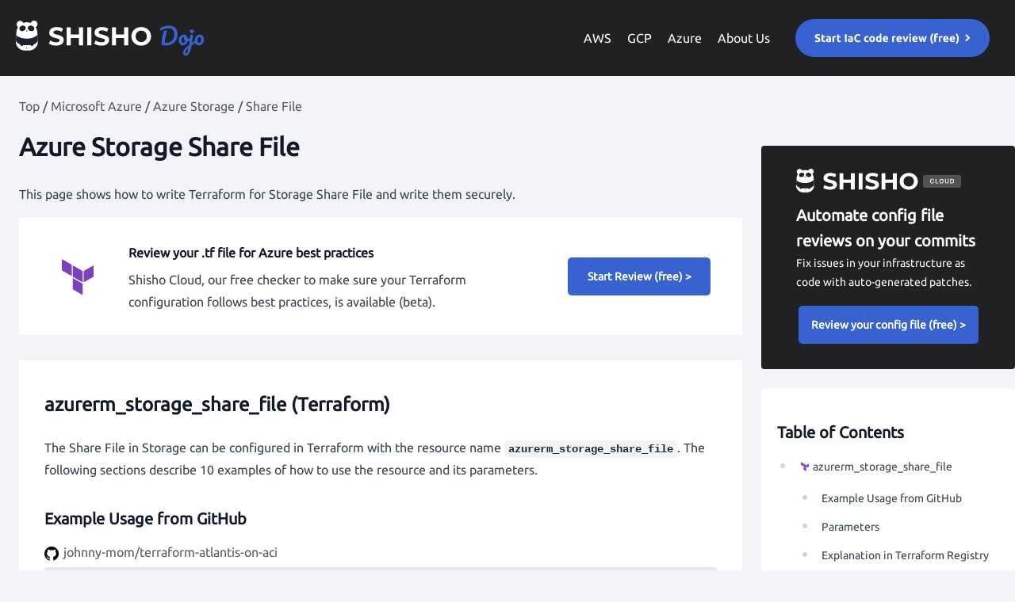

--- FILE ---
content_type: text/html
request_url: https://shisho.dev/dojo/providers/azurerm/Storage/azurerm-storage-share-file/
body_size: 9480
content:
<!DOCTYPE html><html lang="en"><head><meta charSet="utf-8"/><meta name="viewport" content="width=device-width"/><title>Azure Storage Share File - Examples and best practices | Shisho Dojo</title><meta content="Learn more about Azure Storage Share File - 10 code examples and parameters in Terraform" name="description"/><meta property="og:url" content="https://shisho.dev/dojo/providers/azurerm/Storage/azurerm-storage-share-file/"/><link rel="canonical" href="https://shisho.dev/dojo/providers/azurerm/Storage/azurerm-storage-share-file/"/><meta property="og:type" content="article"/><meta property="og:site_name" content="Shisho Dojo - Website"/><meta property="og:description" content="Learn more about Azure Storage Share File - 10 code examples and parameters in Terraform"/><meta property="og:title" content="Azure Storage Share File - Examples and best practices | Shisho Dojo"/><meta property="og:image" content="https://shisho.dev/dojo/images/site-preview.png"/><meta name="twitter:card" content="summary"/><meta name="twitter:title" content="Azure Storage Share File - Examples and best practices | Shisho Dojo"/><meta name="twitter:description" content="Learn more about Azure Storage Share File - 10 code examples and parameters in Terraform"/><meta name="twitter:image" content="https://shisho.dev/dojo/images/site-preview.png"/><meta name="next-head-count" content="16"/><script>
          (function(w,d,s,l,i){w[l]=w[l]||[];w[l].push({'gtm.start':
          new Date().getTime(),event:'gtm.js'});var f=d.getElementsByTagName(s)[0],
          j=d.createElement(s),dl=l!='dataLayer'?'&l='+l:'';j.async=true;j.src=
          'https://www.googletagmanager.com/gtm.js?id='+i+dl;f.parentNode.insertBefore(j,f);
          })(window,document,'script','dataLayer','GTM-5RDVHJL');
          </script><link rel="preconnect" href="https://fonts.gstatic.com" crossorigin /><link rel="preload" href="/dojo/_next/static/css/41a6d0a18c89f39e.css" as="style"/><link rel="stylesheet" href="/dojo/_next/static/css/41a6d0a18c89f39e.css" data-n-g=""/><noscript data-n-css=""></noscript><script defer="" nomodule="" src="/dojo/_next/static/chunks/polyfills-c67a75d1b6f99dc8.js"></script><script src="/dojo/_next/static/chunks/webpack-3299f1aaab4d9587.js" defer=""></script><script src="/dojo/_next/static/chunks/framework-2f1db5b412c23492.js" defer=""></script><script src="/dojo/_next/static/chunks/main-edba02e156b7c783.js" defer=""></script><script src="/dojo/_next/static/chunks/pages/_app-7dba1955b1bacf67.js" defer=""></script><script src="/dojo/_next/static/chunks/719-f409555c9af73c33.js" defer=""></script><script src="/dojo/_next/static/chunks/pages/providers/%5Bprovider%5D/%5Bservice%5D/%5Bresource%5D-fdf61a861dc87739.js" defer=""></script><script src="/dojo/_next/static/yX0jicljGz_udd-j83sqG/_buildManifest.js" defer=""></script><script src="/dojo/_next/static/yX0jicljGz_udd-j83sqG/_ssgManifest.js" defer=""></script><style data-href="https://fonts.googleapis.com/css?family=Ubuntu">@font-face{font-family:'Ubuntu';font-style:normal;font-weight:400;src:url(https://fonts.gstatic.com/s/ubuntu/v20/4iCs6KVjbNBYlgoKfw7w.woff) format('woff')}@font-face{font-family:'Ubuntu';font-style:normal;font-weight:400;src:url(https://fonts.gstatic.com/s/ubuntu/v20/4iCs6KVjbNBYlgoKcg72nU6AF7xm.woff2) format('woff2');unicode-range:U+0460-052F,U+1C80-1C88,U+20B4,U+2DE0-2DFF,U+A640-A69F,U+FE2E-FE2F}@font-face{font-family:'Ubuntu';font-style:normal;font-weight:400;src:url(https://fonts.gstatic.com/s/ubuntu/v20/4iCs6KVjbNBYlgoKew72nU6AF7xm.woff2) format('woff2');unicode-range:U+0301,U+0400-045F,U+0490-0491,U+04B0-04B1,U+2116}@font-face{font-family:'Ubuntu';font-style:normal;font-weight:400;src:url(https://fonts.gstatic.com/s/ubuntu/v20/4iCs6KVjbNBYlgoKcw72nU6AF7xm.woff2) format('woff2');unicode-range:U+1F00-1FFF}@font-face{font-family:'Ubuntu';font-style:normal;font-weight:400;src:url(https://fonts.gstatic.com/s/ubuntu/v20/4iCs6KVjbNBYlgoKfA72nU6AF7xm.woff2) format('woff2');unicode-range:U+0370-03FF}@font-face{font-family:'Ubuntu';font-style:normal;font-weight:400;src:url(https://fonts.gstatic.com/s/ubuntu/v20/4iCs6KVjbNBYlgoKcQ72nU6AF7xm.woff2) format('woff2');unicode-range:U+0100-024F,U+0259,U+1E00-1EFF,U+2020,U+20A0-20AB,U+20AD-20CF,U+2113,U+2C60-2C7F,U+A720-A7FF}@font-face{font-family:'Ubuntu';font-style:normal;font-weight:400;src:url(https://fonts.gstatic.com/s/ubuntu/v20/4iCs6KVjbNBYlgoKfw72nU6AFw.woff2) format('woff2');unicode-range:U+0000-00FF,U+0131,U+0152-0153,U+02BB-02BC,U+02C6,U+02DA,U+02DC,U+2000-206F,U+2074,U+20AC,U+2122,U+2191,U+2193,U+2212,U+2215,U+FEFF,U+FFFD}</style></head><body class="bg-white dark:bg-black text-gray-900 dark:text-white"><noscript><iframe src="https://www.googletagmanager.com/ns.html?id=GTM-5RDVHJL"
            height="0" width="0" style="display:none;visibility:hidden"></iframe></noscript><div id="__next"><script>!function(){var d=document.documentElement,n='data-theme',s='setAttribute';d.style.colorScheme = 'light';d[s](n,'light')}()</script><header style="background:#1F2123"><nav class="text-white body-font"><div class="container mx-auto flex flex-wrap p-5 flex-col md:flex-row items-center"><a href="/dojo/" class="flex title-font font-medium items-center text-gray-900 mb-4 md:mb-0"><img alt="shisho-dojo-logo" src="/dojo/images/shisho-dojo-logo.svg"/></a><nav class="md:ml-auto flex flex-wrap items-center text-base justify-center"><a href="/dojo/providers/aws/" class="mr-5 text-white hover:text-white" style="cursor:pointer">AWS</a><a href="/dojo/providers/google/" class="mr-5 text-white hover:text-white" style="cursor:pointer">GCP</a><a href="/dojo/providers/azurerm/" class="mr-5 text-white hover:text-white" style="cursor:pointer">Azure</a><a href="https://shisho.dev/?cta=about_us&amp;page=dojo-azurerm-storage-share-file" class="mr-5 text-white hover:text-white" style="cursor:pointer">About Us</a></nav><div class="inline-flex items-center border-0 py-1 px-3 focus:outline-none text-base mt-4 md:mt-0"><a href="https://shisho.dev/?cta=header_button&amp;page=dojo-azurerm-storage-share-file"><img alt="signup-button" src="/dojo/images/start-iac-code-review-button.svg" style="cursor:pointer"/></a></div></div></nav></header><article><div class="prose"><div class="container mx-auto py-6"><div class="flex lg:flex-row flex-col"><div class="lg:w-3/4 w-full px-6"><main><div class="link-bar" style="margin-bottom:20px"><a href="/dojo/" style="color:#5A5A5A">Top</a> <!-- -->/<!-- --> <a href="/dojo/providers/azurerm/" style="color:#5A5A5A">Microsoft Azure</a> <!-- -->/<!-- --> <a href="/dojo/providers/azurerm/Storage/" style="color:#5A5A5A">Azure Storage</a> <!-- -->/<!-- --> <a href="/dojo/providers/azurerm/Storage/azurerm-storage-share-file/" style="color:#5A5A5A">Share File</a> </div><div class="resouce_title_div" style="word-wrap:break-word"><h1 id="azure-storage-share-file"><a href="#azure-storage-share-file" aria-hidden="true" tabindex="-1"><span class="icon icon-link"></span></a>Azure Storage Share File</h1></div><p style="margin-bottom:8px">This page shows how to write Terraform for Storage Share File and write them securely.</p> <div class="lp_link_div" style="background:white;padding:8px;margin-top:16px;word-wrap:break-word"><div class="max-w-5xl px-8 mx-auto"><div class="flex flex flex-col md:flex-row" style="justify-content:space-around;align-items:center"><div class="flex-auto" style="margin-right:30px"><img style="min-width:68px" alt="terraform-logo" src="/dojo/images/terraform-logo.svg"/></div><div class="flex-auto" style="margin-right:30px"><h4 style="font-weight:700">Review your .tf file for Azure best practices</h4><p>Shisho Cloud, our free checker to make sure your Terraform configuration follows best practices, is available (beta).</p></div><div class="flex-auto"><a href="https://shisho.dev/?cta=top_banner&amp;page=dojo-azurerm-storage-share-file" style="text-decoration:none"><button style="width:180px" class="lp-link-button">Start Review (free) &gt;</button></a></div></div></div></div><div class="terraform_div" style="background:white;padding:32px;margin-top:32px;word-wrap:break-word"><a id="terraform-top-anchor" name="terraform-top-anchor"></a><h2 style="margin-top:8px">azurerm_storage_share_file (Terraform) </h2><p>The Share File in Storage can be configured in Terraform with the resource name <code>azurerm_storage_share_file</code>. The following sections describe 10 examples of how to use the resource and its parameters.</p><a id="terraform-github-anchor" name="terraform-github-anchor"></a><h3 id="example-usage-from-github"><a href="#example-usage-from-github" aria-hidden="true" tabindex="-1"><span class="icon icon-link"></span></a>Example Usage from GitHub</h3><div style="margin-bottom:5px"><img src="/dojo/images/github-icon.svg" alt="github-icon" style="display:unset;margin-right:6px;height:18px"/><a href="https://github.com/johnny-mom/terraform-atlantis-on-aci/blob/0588b845cb350dc3fa82dce769c2c444ebd98f59/main.tf#L25" rel="nofollow" style="color:#5A5A5A">johnny-mom/terraform-atlantis-on-aci</a></div><div class="remark-code-title">main.tf#L25</div><pre class="language-hcl"><code class="language-hcl"><span class="token keyword">resource <span class="token type variable">&quot;azurerm_storage_share_file&quot;</span></span> <span class="token string">&quot;cert&quot;</span> <span class="token punctuation">{</span>
  <span class="token property">name</span>             <span class="token punctuation">=</span> <span class="token string">&quot;atlantis.crt&quot;</span>
  <span class="token property">storage_share_id</span> <span class="token punctuation">=</span> azurerm_storage_share.share.id
  <span class="token property">source</span>           <span class="token punctuation">=</span> var.cert_location
<span class="token punctuation">}</span>

</code></pre><div style="margin-bottom:16px;margin-top:-16px"><a href="https://shisho.dev/?cta=terraform_example_1&amp;page=dojo-azurerm-storage-share-file" class="example-code-lp-link">Find out how to use this setting securely with Shisho Cloud</a></div><div style="margin-bottom:5px"><img src="/dojo/images/github-icon.svg" alt="github-icon" style="display:unset;margin-right:6px;height:18px"/><a href="https://github.com/Trois-Six/paloalto-automation/blob/0876b909389272be628a59eb2d38231507def462/terraform/modules/azure_bootstrap/main.tf#L21" rel="nofollow" style="color:#5A5A5A">Trois-Six/paloalto-automation</a></div><div class="remark-code-title">main.tf#L21</div><pre class="language-hcl"><code class="language-hcl"><span class="token keyword">resource <span class="token type variable">&quot;azurerm_storage_share_file&quot;</span></span> <span class="token string">&quot;init_cfg&quot;</span> <span class="token punctuation">{</span>
  <span class="token property">name</span> <span class="token punctuation">=</span> <span class="token string">&quot;init-cfg.txt&quot;</span>
  <span class="token property">storage_share_id</span> <span class="token punctuation">=</span> azurerm_storage_share.this.id
  <span class="token property">path</span> <span class="token punctuation">=</span> azurerm_storage_share_directory.config.name
  <span class="token property">source</span> <span class="token punctuation">=</span> abspath(format(<span class="token string">&quot;%s/%s&quot;</span>, path.module, var.init_cfg_path))
<span class="token punctuation">}</span>
</code></pre><div style="margin-bottom:16px;margin-top:-16px"><a href="https://shisho.dev/?cta=terraform_example_2&amp;page=dojo-azurerm-storage-share-file" class="example-code-lp-link">Find out how to use this setting securely with Shisho Cloud</a></div><div style="margin-bottom:5px"><img src="/dojo/images/github-icon.svg" alt="github-icon" style="display:unset;margin-right:6px;height:18px"/><a href="https://github.com/mdelacal/terraform-azure/blob/25e1bdb11cbec9695b48d61064e56545675b88ed/azurerm_storage_account/main.tf#L37" rel="nofollow" style="color:#5A5A5A">mdelacal/terraform-azure</a></div><div class="remark-code-title">main.tf#L37</div><pre class="language-hcl"><code class="language-hcl"><span class="token keyword">resource <span class="token type variable">&quot;azurerm_storage_share_file&quot;</span></span> <span class="token string">&quot;tf-storage-share-file-miguel-1&quot;</span> <span class="token punctuation">{</span>
  <span class="token property">name</span>             <span class="token punctuation">=</span> <span class="token string">&quot;main.tf&quot;</span>
  <span class="token property">storage_share_id</span> <span class="token punctuation">=</span> azurerm_storage_share.tf-storage-file-share-miguel.id
  <span class="token property">source</span>           <span class="token punctuation">=</span> <span class="token string">&quot;./main.tf&quot;</span>
<span class="token punctuation">}</span>

</code></pre><div style="margin-bottom:16px;margin-top:-16px"><a href="https://shisho.dev/?cta=terraform_example_3&amp;page=dojo-azurerm-storage-share-file" class="example-code-lp-link">Find out how to use this setting securely with Shisho Cloud</a></div><div style="margin-bottom:5px"><img src="/dojo/images/github-icon.svg" alt="github-icon" style="display:unset;margin-right:6px;height:18px"/><a href="https://github.com/aztfmod/terraform-azurerm-caf/blob/ba3d21e551e93ca24a37f630e7cb1de72d5ee89b/modules/storage_account/file_share_file/file.tf#L1" rel="nofollow" style="color:#5A5A5A">aztfmod/terraform-azurerm-caf</a></div><div class="remark-code-title">file.tf#L1</div><pre class="language-hcl"><code class="language-hcl"><span class="token keyword">resource <span class="token type variable">&quot;azurerm_storage_share_file&quot;</span></span> <span class="token string">&quot;share_file&quot;</span> <span class="token punctuation">{</span>
  <span class="token property">name</span>                <span class="token punctuation">=</span> var.settings.name
  <span class="token property">storage_share_id</span>    <span class="token punctuation">=</span> var.share_id
  <span class="token property">path</span>                <span class="token punctuation">=</span> try(var.settings.path, null)
  <span class="token property">source</span>              <span class="token punctuation">=</span> try(var.settings.source, null)
  <span class="token property">content_type</span>        <span class="token punctuation">=</span> try(var.settings.content_type, null)
</code></pre><div style="margin-bottom:16px;margin-top:-16px"><a href="https://shisho.dev/?cta=terraform_example_4&amp;page=dojo-azurerm-storage-share-file" class="example-code-lp-link">Find out how to use this setting securely with Shisho Cloud</a></div><div style="margin-bottom:5px"><img src="/dojo/images/github-icon.svg" alt="github-icon" style="display:unset;margin-right:6px;height:18px"/><a href="https://github.com/pkhuntia/aztfmod/blob/8c1eac51302c2ec131f1d42b78699094f95ed2ed/modules/storage_account/file_share_file/file.tf#L1" rel="nofollow" style="color:#5A5A5A">pkhuntia/aztfmod</a></div><div class="remark-code-title">file.tf#L1</div><pre class="language-hcl"><code class="language-hcl"><span class="token keyword">resource <span class="token type variable">&quot;azurerm_storage_share_file&quot;</span></span> <span class="token string">&quot;share_file&quot;</span> <span class="token punctuation">{</span>
  <span class="token property">name</span>                <span class="token punctuation">=</span> var.settings.name
  <span class="token property">storage_share_id</span>    <span class="token punctuation">=</span> var.share_id
  <span class="token property">path</span>                <span class="token punctuation">=</span> try(var.settings.path, null)
  <span class="token property">source</span>              <span class="token punctuation">=</span> try(var.settings.source, null)
  <span class="token property">content_type</span>        <span class="token punctuation">=</span> try(var.settings.content_type, null)
</code></pre><div style="margin-bottom:16px;margin-top:-16px"><a href="https://shisho.dev/?cta=terraform_example_5&amp;page=dojo-azurerm-storage-share-file" class="example-code-lp-link">Find out how to use this setting securely with Shisho Cloud</a></div><div style="margin-bottom:5px"><img src="/dojo/images/github-icon.svg" alt="github-icon" style="display:unset;margin-right:6px;height:18px"/><a href="https://github.com/Checkmarx/kics/blob/c8921033c1e0085d968b6c494b602b2c5acbd972/assets/queries/terraform/azure/storage_share_file_allows_all_acl_permissions/test/positive.tf#L17" rel="nofollow" style="color:#5A5A5A">Checkmarx/kics</a></div><div class="remark-code-title">positive.tf#L17</div><pre class="language-hcl"><code class="language-hcl"><span class="token keyword">resource <span class="token type variable">&quot;azurerm_storage_share_file&quot;</span></span> <span class="token string">&quot;example&quot;</span> <span class="token punctuation">{</span>
  <span class="token property">name</span>             <span class="token punctuation">=</span> <span class="token string">&quot;my-awesome-content.zip&quot;</span>
  <span class="token property">storage_share_id</span> <span class="token punctuation">=</span> azurerm_storage_share.example.id
  <span class="token property">source</span>           <span class="token punctuation">=</span> <span class="token string">&quot;some-local-file.zip&quot;</span>
<span class="token punctuation">}</span>
</code></pre><div style="margin-bottom:16px;margin-top:-16px"><a href="https://shisho.dev/?cta=terraform_example_6&amp;page=dojo-azurerm-storage-share-file" class="example-code-lp-link">Find out how to use this setting securely with Shisho Cloud</a></div><div style="margin-bottom:5px"><img src="/dojo/images/github-icon.svg" alt="github-icon" style="display:unset;margin-right:6px;height:18px"/><a href="https://github.com/mennaammar/spoke-landing-zone/blob/e7b683d38397796bbcdc9c56889c7c2336a7d95c/terraform-azurerm-caf/modules/storage_account/file_share_file/file.tf#L1" rel="nofollow" style="color:#5A5A5A">mennaammar/spoke-landing-zone</a></div><div class="remark-code-title">file.tf#L1</div><pre class="language-hcl"><code class="language-hcl"><span class="token keyword">resource <span class="token type variable">&quot;azurerm_storage_share_file&quot;</span></span> <span class="token string">&quot;share_file&quot;</span> <span class="token punctuation">{</span>
  <span class="token property">name</span>                <span class="token punctuation">=</span> var.settings.name
  <span class="token property">storage_share_id</span>    <span class="token punctuation">=</span> var.share_id
  <span class="token property">path</span>                <span class="token punctuation">=</span> try(var.settings.path, null)
  <span class="token property">source</span>              <span class="token punctuation">=</span> try(var.settings.source, null)
  <span class="token property">content_type</span>        <span class="token punctuation">=</span> try(var.settings.content_type, null)
</code></pre><div style="margin-bottom:16px;margin-top:-16px"><a href="https://shisho.dev/?cta=terraform_example_7&amp;page=dojo-azurerm-storage-share-file" class="example-code-lp-link">Find out how to use this setting securely with Shisho Cloud</a></div><div style="margin-bottom:5px"><img src="/dojo/images/github-icon.svg" alt="github-icon" style="display:unset;margin-right:6px;height:18px"/><a href="https://github.com/heoelri/locust-on-aci/blob/7a49613a195a258b4ca6032e0abaafd6ccd358c0/src/testing/infra/storage.tf#L17" rel="nofollow" style="color:#5A5A5A">heoelri/locust-on-aci</a></div><div class="remark-code-title">storage.tf#L17</div><pre class="language-hcl"><code class="language-hcl"><span class="token keyword">resource <span class="token type variable">&quot;azurerm_storage_share_file&quot;</span></span> <span class="token string">&quot;locustfile&quot;</span> <span class="token punctuation">{</span>
  <span class="token property">name</span>             <span class="token punctuation">=</span> <span class="token string">&quot;locustfile.py&quot;</span>
  <span class="token property">storage_share_id</span> <span class="token punctuation">=</span> azurerm_storage_share.locust.id
  <span class="token property">source</span>           <span class="token punctuation">=</span> <span class="token string">&quot;../locustfile.py&quot;</span>
</code></pre><div style="margin-bottom:16px;margin-top:-16px"><a href="https://shisho.dev/?cta=terraform_example_8&amp;page=dojo-azurerm-storage-share-file" class="example-code-lp-link">Find out how to use this setting securely with Shisho Cloud</a></div><div style="margin-bottom:5px"><img src="/dojo/images/github-icon.svg" alt="github-icon" style="display:unset;margin-right:6px;height:18px"/><a href="https://github.com/heoelri/locust-on-aci/blob/7a49613a195a258b4ca6032e0abaafd6ccd358c0/src/headless/infra/storage.tf#L29" rel="nofollow" style="color:#5A5A5A">heoelri/locust-on-aci</a></div><div class="remark-code-title">storage.tf#L29</div><pre class="language-hcl"><code class="language-hcl"><span class="token keyword">resource <span class="token type variable">&quot;azurerm_storage_share_file&quot;</span></span> <span class="token string">&quot;locustfile&quot;</span> <span class="token punctuation">{</span>
  <span class="token property">name</span>             <span class="token punctuation">=</span> <span class="token string">&quot;locustfile.py&quot;</span>
  <span class="token property">storage_share_id</span> <span class="token punctuation">=</span> azurerm_storage_share.locust.id
  <span class="token property">source</span>           <span class="token punctuation">=</span> <span class="token string">&quot;../locustfile.py&quot;</span>
</code></pre><div style="margin-bottom:16px;margin-top:-16px"><a href="https://shisho.dev/?cta=terraform_example_9&amp;page=dojo-azurerm-storage-share-file" class="example-code-lp-link">Find out how to use this setting securely with Shisho Cloud</a></div><div style="margin-bottom:5px"><img src="/dojo/images/github-icon.svg" alt="github-icon" style="display:unset;margin-right:6px;height:18px"/><a href="https://github.com/varun-nidhi/terraform_data_lake_azure/blob/df726e09c180194a6867b00ba2560f379bf4720f/pv/main.tf#L63" rel="nofollow" style="color:#5A5A5A">varun-nidhi/terraform_data_lake_azure</a></div><div class="remark-code-title">main.tf#L63</div><pre class="language-hcl"><code class="language-hcl"><span class="token keyword">resource <span class="token type variable">&quot;azurerm_storage_share_file&quot;</span></span> <span class="token string">&quot;this&quot;</span> <span class="token punctuation">{</span>
  <span class="token property">name</span>             <span class="token punctuation">=</span> <span class="token string">&quot;requirements.txt&quot;</span>
  <span class="token property">storage_share_id</span> <span class="token punctuation">=</span> azurerm_storage_share.this.id
  <span class="token property">source</span>           <span class="token punctuation">=</span> <span class="token string">&quot;requirements.txt&quot;</span>
<span class="token punctuation">}</span>

</code></pre><div style="margin-bottom:16px;margin-top:-16px"><a href="https://shisho.dev/?cta=terraform_example_10&amp;page=dojo-azurerm-storage-share-file" class="example-code-lp-link">Find out how to use this setting securely with Shisho Cloud</a></div><div class="max-w-5xl px-8 mx-auto" style="border:1px solid #E6EEF2;border-radius:4px"><div class="flex flex flex-col md:flex-row" style="justify-content:space-around;align-items:center"><div class="flex-auto" style="margin-right:30px"><h4 style="font-weight:700">Review your Terraform file for Azure best practices</h4><p>Shisho Cloud, our free checker to make sure your Terraform configuration follows best practices, is available (beta).</p></div><div class="flex-auto"><a href="https://shisho.dev/?cta=terraform_banner&amp;page=dojo-azurerm-storage-share-file" style="text-decoration:none"><button style="width:180px;margin-bottom:16px" class="lp-link-button">Review .tf File (free) &gt;<!-- --> </button></a></div></div></div><a id="terraform-parameters-anchor" name="terraform-parameters-anchor"></a><h3 id="parameters"><a href="#parameters" aria-hidden="true" tabindex="-1"><span class="icon icon-link"></span></a>Parameters</h3><ul><li><a href="https://registry.terraform.io/providers/hashicorp/azurerm/latest/docs/resources/storage_share_file#content_disposition" rel="nofollow" style="text-decoration:none"> <code>content_disposition</code></a> <span style="font-size:14px" class="badge success inline-flex items-center justify-center px-4 mr-2 font-bold leading-none text-white rounded-lg">optional</span> - string<!-- --> </li><li><a href="https://registry.terraform.io/providers/hashicorp/azurerm/latest/docs/resources/storage_share_file#content_encoding" rel="nofollow" style="text-decoration:none"> <code>content_encoding</code></a> <span style="font-size:14px" class="badge success inline-flex items-center justify-center px-4 mr-2 font-bold leading-none text-white rounded-lg">optional</span> - string<!-- --> </li><li><a href="https://registry.terraform.io/providers/hashicorp/azurerm/latest/docs/resources/storage_share_file#content_md5" rel="nofollow" style="text-decoration:none"> <code>content_md5</code></a> <span style="font-size:14px" class="badge success inline-flex items-center justify-center px-4 mr-2 font-bold leading-none text-white rounded-lg">optional</span> - string<!-- --> </li><li><a href="https://registry.terraform.io/providers/hashicorp/azurerm/latest/docs/resources/storage_share_file#content_type" rel="nofollow" style="text-decoration:none"> <code>content_type</code></a> <span style="font-size:14px" class="badge success inline-flex items-center justify-center px-4 mr-2 font-bold leading-none text-white rounded-lg">optional</span> - string<!-- --> </li><li><a href="https://registry.terraform.io/providers/hashicorp/azurerm/latest/docs/resources/storage_share_file#id" rel="nofollow" style="text-decoration:none"> <code>id</code></a> <span style="font-size:14px" class="badge success inline-flex items-center justify-center px-4 mr-2 font-bold leading-none text-white rounded-lg">optional</span> <span style="font-size:14px" class="badge primary inline-flex items-center justify-center px-4 mr-2 text-xs font-bold leading-none text-white rounded-lg">computed</span> - string<!-- --> </li><li><a href="https://registry.terraform.io/providers/hashicorp/azurerm/latest/docs/resources/storage_share_file#metadata" rel="nofollow" style="text-decoration:none"> <code>metadata</code></a> <span style="font-size:14px" class="badge success inline-flex items-center justify-center px-4 mr-2 font-bold leading-none text-white rounded-lg">optional</span> - map from string to string<!-- --> </li><li><a href="https://registry.terraform.io/providers/hashicorp/azurerm/latest/docs/resources/storage_share_file#name" rel="nofollow" style="text-decoration:none"> <code>name</code></a> <span style="font-size:14px" class="badge danger inline-flex items-center justify-center px-4 mr-2 text-xs font-bold leading-none text-white rounded-lg">required</span> - string<!-- --> </li><li><a href="https://registry.terraform.io/providers/hashicorp/azurerm/latest/docs/resources/storage_share_file#path" rel="nofollow" style="text-decoration:none"> <code>path</code></a> <span style="font-size:14px" class="badge success inline-flex items-center justify-center px-4 mr-2 font-bold leading-none text-white rounded-lg">optional</span> - string<!-- --> </li><li><a href="https://registry.terraform.io/providers/hashicorp/azurerm/latest/docs/resources/storage_share_file#source" rel="nofollow" style="text-decoration:none"> <code>source</code></a> <span style="font-size:14px" class="badge success inline-flex items-center justify-center px-4 mr-2 font-bold leading-none text-white rounded-lg">optional</span> - string<!-- --> </li><li><a href="https://registry.terraform.io/providers/hashicorp/azurerm/latest/docs/resources/storage_share_file#storage_share_id" rel="nofollow" style="text-decoration:none"> <code>storage_share_id</code></a> <span style="font-size:14px" class="badge danger inline-flex items-center justify-center px-4 mr-2 text-xs font-bold leading-none text-white rounded-lg">required</span> - string<!-- --> </li><li><a href="https://registry.terraform.io/providers/hashicorp/azurerm/latest/docs/resources/storage_share_file#timeouts" rel="nofollow" style="text-decoration:none"> <code>timeouts</code></a> single block<ul><li><a href="https://registry.terraform.io/providers/hashicorp/azurerm/latest/docs/resources/storage_share_file#create" rel="nofollow" style="text-decoration:none"> <code>create</code></a> <span style="font-size:14px" class="badge success inline-flex items-center justify-center px-4 mr-2 font-bold leading-none text-white rounded-lg">optional</span> - string<!-- --> </li><li><a href="https://registry.terraform.io/providers/hashicorp/azurerm/latest/docs/resources/storage_share_file#delete" rel="nofollow" style="text-decoration:none"> <code>delete</code></a> <span style="font-size:14px" class="badge success inline-flex items-center justify-center px-4 mr-2 font-bold leading-none text-white rounded-lg">optional</span> - string<!-- --> </li><li><a href="https://registry.terraform.io/providers/hashicorp/azurerm/latest/docs/resources/storage_share_file#read" rel="nofollow" style="text-decoration:none"> <code>read</code></a> <span style="font-size:14px" class="badge success inline-flex items-center justify-center px-4 mr-2 font-bold leading-none text-white rounded-lg">optional</span> - string<!-- --> </li><li><a href="https://registry.terraform.io/providers/hashicorp/azurerm/latest/docs/resources/storage_share_file#update" rel="nofollow" style="text-decoration:none"> <code>update</code></a> <span style="font-size:14px" class="badge success inline-flex items-center justify-center px-4 mr-2 font-bold leading-none text-white rounded-lg">optional</span> - string<!-- --> </li></ul></li></ul><div class="reference_area"><a href="https://registry.terraform.io/providers/hashicorp/azurerm/latest/docs/resources/storage_share_file#argument-reference" rel="nofollow"> <p style="text-align:right"> &gt;&gt; from Terraform Registry</p></a> </div><a id="terraform-explanation-anchor" name="terraform-explanation-anchor"></a><h3 id="explanation-in-terraform-registry"><a href="#explanation-in-terraform-registry" aria-hidden="true" tabindex="-1"><span class="icon icon-link"></span></a>Explanation in Terraform Registry</h3><blockquote><p>Manages a File within an Azure Storage File Share.</p></blockquote><div class="reference_area"><a href="https://registry.terraform.io/providers/hashicorp/azurerm/latest/docs/resources/storage_share_file" rel="nofollow"> <p style="text-align:right"> &gt;&gt; from Terraform Registry</p></a> </div><a id="shisho-rules-for-the-others-top-anchor" name="shisho-rules-for-the-others-top-anchor"></a><h3 style="margin-top:8px">Tips: Best Practices for The Other Azure Storage Resources</h3><p>In addition to the azurerm_storage_account, Azure Storage has the other resources that should be configured for security reasons. Please check some examples of those resources and precautions.</p><div class="max-w-5xl mx-auto"><div class="flex flex flex-row" style="align-items:center"><div class="flex" style="margin-right:8px"><img style="margin-right:8px" alt="risk-label" src="/dojo/images/high-risk-badge.svg"/></div><div class="flex-auto"><a href="/dojo/providers/azurerm/Storage/azurerm-storage-account/"><h4 style="font-weight:700;margin-top:0px;margin-bottom:0px">azurerm_storage_account</h4></a><p style="margin-top:0px;margin-bottom:0px">Ensure to use HTTPS connections</p></div></div><p style="font-size:14px">It is better to use HTTPS instead of HTTP, which could be vulnerable to person-in-the-middle attacks.</p></div><div class="max-w-5xl mx-auto"><div class="flex flex flex-row" style="align-items:center"><div class="flex" style="margin-right:8px"><img style="margin-right:8px" alt="risk-label" src="/dojo/images/high-risk-badge.svg"/></div><div class="flex-auto"><a href="/dojo/providers/azurerm/Storage/azurerm-storage-account-network-rules/"><h4 style="font-weight:700;margin-top:0px;margin-bottom:0px">azurerm_storage_account_network_rules</h4></a><p style="margin-top:0px;margin-bottom:0px">Ensure to allow Trusted Microsoft Services to bypass</p></div></div><p style="font-size:14px">It is better to allow Trusted Microsoft Services to bypass. They are not able to access storage account unless rules are set to allow them explicitly.</p></div><div class="max-w-5xl px-8 mx-auto" style="border:1px solid #E6EEF2;border-radius:4px"><div class="flex flex flex-col md:flex-row" style="justify-content:space-around;align-items:center"><div class="flex-auto" style="margin-right:30px"><h4 style="font-weight:700">Review your Azure Storage settings</h4><p>In addition to the above, there are other security points you should be aware of making sure that your .tf files are protected in Shisho Cloud.</p></div><div class="flex-auto"><a href="https://shisho.dev/?cta=shisho_rules_for_the_other_resources_banner&amp;page=dojo-azurerm-storage-share-file" style="text-decoration:none"><button style="width:210px;margin-bottom:16px" class="lp-link-button">Review .tf File (free) &gt;<!-- --> </button></a></div></div></div></div><div class="arm_div" style="background:white;padding:32px;margin-top:32px;word-wrap:break-word"><h2 style="margin-top:8px">Azure Resource Manager Example </h2><p>Azure Resource Manager code does not have the related resource.</p></div><div class="related_resources_div" style="word-wrap:break-word"><h2 style="margin-top:24px">The Other Related Azure Storage Resources<!-- --> </h2><div class="my-12 mx-auto px-4 md:px-12"><div class="flex flex-wrap -mx-1 lg:-mx-4"><div class="my-1 px-1 md:w-1/2 lg:my-4 lg:px-4 lg:w-1/3 rounded-lg" style="background-color:white;margin:8px;padding-left:16px;padding-right:16px"><article class="overflow-hidden"><div class="flex items-center justify-between leading-none p-2 md:p-4"><a href="/dojo/providers/azurerm/Storage/azurerm-hpc-cache-access-policy/" style="color:#3862D0" class="flex items-center no-underline hover:underline text-black"><p style="margin-top:8px;margin-bottom:8px">Azure Storage Access Policy</p></a></div></article></div><div class="my-1 px-1 md:w-1/2 lg:my-4 lg:px-4 lg:w-1/3 rounded-lg" style="background-color:white;margin:8px;padding-left:16px;padding-right:16px"><article class="overflow-hidden"><div class="flex items-center justify-between leading-none p-2 md:p-4"><a href="/dojo/providers/azurerm/Storage/azurerm-storage-account/" style="color:#3862D0" class="flex items-center no-underline hover:underline text-black"><p style="margin-top:8px;margin-bottom:8px">Azure Storage Account</p></a></div></article></div><div class="my-1 px-1 md:w-1/2 lg:my-4 lg:px-4 lg:w-1/3 rounded-lg" style="background-color:white;margin:8px;padding-left:16px;padding-right:16px"><article class="overflow-hidden"><div class="flex items-center justify-between leading-none p-2 md:p-4"><a href="/dojo/providers/azurerm/Storage/azurerm-storage-account-customer-managed-key/" style="color:#3862D0" class="flex items-center no-underline hover:underline text-black"><p style="margin-top:8px;margin-bottom:8px">Azure Storage Account Customer Managed Key</p></a></div></article></div><div class="my-1 px-1 md:w-1/2 lg:my-4 lg:px-4 lg:w-1/3 rounded-lg" style="background-color:white;margin:8px;padding-left:16px;padding-right:16px"><article class="overflow-hidden"><div class="flex items-center justify-between leading-none p-2 md:p-4"><a href="/dojo/providers/azurerm/Storage/azurerm-storage-account-network-rules/" style="color:#3862D0" class="flex items-center no-underline hover:underline text-black"><p style="margin-top:8px;margin-bottom:8px">Azure Storage Account Network Rules</p></a></div></article></div><div class="my-1 px-1 md:w-1/2 lg:my-4 lg:px-4 lg:w-1/3 rounded-lg" style="background-color:white;margin:8px;padding-left:16px;padding-right:16px"><article class="overflow-hidden"><div class="flex items-center justify-between leading-none p-2 md:p-4"><a href="/dojo/providers/azurerm/Storage/azurerm-storage-blob/" style="color:#3862D0" class="flex items-center no-underline hover:underline text-black"><p style="margin-top:8px;margin-bottom:8px">Azure Storage Blob</p></a></div></article></div><div class="my-1 px-1 md:w-1/2 lg:my-4 lg:px-4 lg:w-1/3 rounded-lg" style="background-color:white;margin:8px;padding-left:16px;padding-right:16px"><article class="overflow-hidden"><div class="flex items-center justify-between leading-none p-2 md:p-4"><a href="/dojo/providers/azurerm/Storage/azurerm-storage-blob-inventory-policy/" style="color:#3862D0" class="flex items-center no-underline hover:underline text-black"><p style="margin-top:8px;margin-bottom:8px">Azure Storage Blob Inventory Policy</p></a></div></article></div><div class="my-1 px-1 md:w-1/2 lg:my-4 lg:px-4 lg:w-1/3 rounded-lg" style="background-color:white;margin:8px;padding-left:16px;padding-right:16px"><article class="overflow-hidden"><div class="flex items-center justify-between leading-none p-2 md:p-4"><a href="/dojo/providers/azurerm/Storage/azurerm-hpc-cache-blob-nfs-target/" style="color:#3862D0" class="flex items-center no-underline hover:underline text-black"><p style="margin-top:8px;margin-bottom:8px">Azure Storage Blob NFS Target</p></a></div></article></div><div class="my-1 px-1 md:w-1/2 lg:my-4 lg:px-4 lg:w-1/3 rounded-lg" style="background-color:white;margin:8px;padding-left:16px;padding-right:16px"><article class="overflow-hidden"><div class="flex items-center justify-between leading-none p-2 md:p-4"><a href="/dojo/providers/azurerm/Storage/azurerm-hpc-cache-blob-target/" style="color:#3862D0" class="flex items-center no-underline hover:underline text-black"><p style="margin-top:8px;margin-bottom:8px">Azure Storage Blob Target</p></a></div></article></div><div class="my-1 px-1 md:w-1/2 lg:my-4 lg:px-4 lg:w-1/3 rounded-lg" style="background-color:white;margin:8px;padding-left:16px;padding-right:16px"><article class="overflow-hidden"><div class="flex items-center justify-between leading-none p-2 md:p-4"><a href="/dojo/providers/azurerm/Storage/azurerm-storage-container/" style="color:#3862D0" class="flex items-center no-underline hover:underline text-black"><p style="margin-top:8px;margin-bottom:8px">Azure Storage Container</p></a></div></article></div><div class="my-1 px-1 md:w-1/2 lg:my-4 lg:px-4 lg:w-1/3 rounded-lg" style="background-color:white;margin:8px;padding-left:16px;padding-right:16px"><article class="overflow-hidden"><div class="flex items-center justify-between leading-none p-2 md:p-4"><a href="/dojo/providers/azurerm/Storage/azurerm-storage-data-lake-gen2-filesystem/" style="color:#3862D0" class="flex items-center no-underline hover:underline text-black"><p style="margin-top:8px;margin-bottom:8px">Azure Storage Data Lake Gen2 Filesystem</p></a></div></article></div></div></div></div><div class="questions_div" style="background:white;padding:32px;margin-top:32px;word-wrap:break-word"><a id="ask-questions-top-anchor" name="ask-questions-top-anchor"></a><h2 style="margin-top:8px">Frequently asked questions </h2><h3 id="what-is-azure-storage-share-file"><a href="#what-is-azure-storage-share-file" aria-hidden="true" tabindex="-1"><span class="icon icon-link"></span></a>What is Azure Storage Share File?</h3><p>Azure Storage Share File is a resource for Storage of Microsoft Azure. Settings can be wrote in Terraform.</p><h3 id="where-can-i-find-the-example-code-for-the-azure-storage-share-file"><a href="#where-can-i-find-the-example-code-for-the-azure-storage-share-file" aria-hidden="true" tabindex="-1"><span class="icon icon-link"></span></a>Where can I find the example code for the Azure Storage Share File?</h3><p>For Terraform, the <a href="https://github.com/johnny-mom/terraform-atlantis-on-aci/blob/0588b845cb350dc3fa82dce769c2c444ebd98f59/main.tf#L25" rel="nofollow">johnny-mom/terraform-atlantis-on-aci</a>, <a href="https://github.com/Trois-Six/paloalto-automation/blob/0876b909389272be628a59eb2d38231507def462/terraform/modules/azure_bootstrap/main.tf#L21" rel="nofollow">Trois-Six/paloalto-automation</a> and <a href="https://github.com/mdelacal/terraform-azure/blob/25e1bdb11cbec9695b48d61064e56545675b88ed/azurerm_storage_account/main.tf#L37" rel="nofollow">mdelacal/terraform-azure</a> source code examples are useful. See the Terraform Example section for further details.</p></div></main></div><div class="lg:w-1/4 w-full lg:h-screen lg:sticky lg:top-0 lg:mb-96 relative"><div style="background-color:#1F2123;color:white" class="rounded px-5 overflow-hidden hover:scale-103 transform transition-all duration-100 mt-16 py-6"><div class="flex px-6"><img src="/dojo/images/shisho-cloud-logo-2.svg" alt="security-icon"/></div><div class="px-6 py-2"><h3 class="font-bold" style="color:white;margin-top:0px;margin-bottom:0px">Automate config file reviews on your commits</h3><p style="font-size:14px">Fix  issues in your infrastructure as code with auto-generated patches.</p><div class="flex justify-center"><a href="https://shisho.dev/?cta=sidebar_banner&amp;page=dojo-azurerm-storage-share-file" style="text-decoration:none"><button class="lp-link-button">Review your config file (free) &gt;</button></a></div></div></div><div style="background-color:white;word-wrap:break-word" class="rounded px-5 my-6 overflow-hidden hover:scale-103 transform transition-all duration-100 my-6"><div class="py-2"><h3 class="font-bold">Table of Contents</h3><ul><li><img style="width:14px;vertical-align:middle;display:inline-block;margin-right:3px" src="/dojo/images/terraform-icon.ico"/><a href="#terraform-top-anchor" style="font-size:14px;color:#374151;margin-right:6px" class="font-normal text-black">azurerm_storage_share_file</a><ul><li><a href="#terraform-github-anchor" style="font-size:14px;color:#374151;margin-right:6px" class="font-normal text-black">Example Usage from GitHub</a></li><li><a href="#terraform-parameters-anchor" style="font-size:14px;color:#374151;margin-right:6px" class="font-normal text-black">Parameters</a></li><li><a href="#terraform-explanation-anchor" style="font-size:14px;color:#374151;margin-right:6px" class="font-normal text-black">Explanation in Terraform Registry</a></li><li><a href="#shisho-rules-for-the-others-top-anchor" style="font-size:14px;color:#374151;margin-right:6px" class="font-normal text-black">Best Practces for The Other Resources</a></li></ul></li><li><a href="#ask-questions-top-anchor" style="font-size:14px;color:#374151;margin-right:6px" class="font-normal text-black">Frequently asked questions</a></li></ul></div></div></div></div></div></div></article><footer style="background:#1F2123"><div style="padding-top:80px;padding-bottom:152px" class="max-w-5xl px-8 mx-auto"><div class="flex flex flex-col md:flex-row" style="justify-content:space-around;align-items:center"><div class="flex-auto"><a href="https://shisho.dev/?cta=footer_cloud_logo&amp;page=dojo-azurerm-storage-share-file"><img class="object-scale-down" style="cursor:pointer" alt="shisho-cloud-logo" src="/dojo/images/shisho-cloud-logo.svg"/></a></div><div class="flex-auto" style="max-width:360px;margin-right:30px"><p style="color:white;font-weight:700">Build a secure Infrastructure-as-Code</p><p style="color:white"> <!-- -->Shisho Cloud helps you fix security issues in your infrastructure as code with auto-generated patches.</p></div><div class="flex-auto"><a href="https://shisho.dev/?cta=footer_scan_now_button&amp;page=dojo-azurerm-storage-share-file"><img class="object-scale-down" style="cursor:pointer" alt="scan-now-button" src="/dojo/images/scan-now-button.svg"/></a></div></div></div><div class="max-w-5xl px-8 mx-auto" style="padding-bottom:72px"><div class="flex" style="justify-content:center;align-items:center"><div class="flex-center"><a href="https://shisho.dev/?cta=footer_about_us&amp;page=dojo-azurerm-storage-share-file" target="_blank" style="display:inline-block;vertical-align:middle" class="text-white dark:text-gray-900 pr-6 py-4" rel="noreferrer">About Us</a></div><div class="flex-center"><a href="https://docs.google.com/forms/d/e/1FAIpQLSeHEvc9-eHpWIEHj8onyUAXqpgVQRpQ3w1Ys45fU6FjL5XumQ/viewform" target="_blank" style="display:inline-block;vertical-align:middle" class="text-white dark:text-gray-900 pr-6 py-4" rel="noreferrer">Contact Us</a></div><div class="flex-center"><a href="https://docs.shisho.dev/shisho-dojo/" target="_blank" style="display:inline-block;vertical-align:middle" class="text-white dark:text-gray-900 pr-6 py-4" rel="noreferrer">Docs</a></div><div class="flex-center"><a href="https://flatt.tech/en/" target="_blank" style="display:inline-block;vertical-align:middle" class="text-white dark:text-gray-900 pr-6 py-4" rel="noreferrer">© 2021 Flatt Security<!-- --> </a></div></div></div></footer></div><script id="__NEXT_DATA__" type="application/json">{"props":{"pageProps":{"source":{"compiledSource":"var m=Object.defineProperty,d=Object.defineProperties;var u=Object.getOwnPropertyDescriptors;var o=Object.getOwnPropertySymbols;var n=Object.prototype.hasOwnProperty,i=Object.prototype.propertyIsEnumerable;var l=(a,t,r)=\u003et in a?m(a,t,{enumerable:!0,configurable:!0,writable:!0,value:r}):a[t]=r,e=(a,t)=\u003e{for(var r in t||(t={}))n.call(t,r)\u0026\u0026l(a,r,t[r]);if(o)for(var r of o(t))i.call(t,r)\u0026\u0026l(a,r,t[r]);return a},p=(a,t)=\u003ed(a,u(t));var c=(a,t)=\u003e{var r={};for(var s in a)n.call(a,s)\u0026\u0026t.indexOf(s)\u003c0\u0026\u0026(r[s]=a[s]);if(a!=null\u0026\u0026o)for(var s of o(a))t.indexOf(s)\u003c0\u0026\u0026i.call(a,s)\u0026\u0026(r[s]=a[s]);return r};const layoutProps={},MDXLayout=\"wrapper\";function MDXContent(r){var s=r,{components:a}=s,t=c(s,[\"components\"]);return mdx(MDXLayout,p(e(e({},layoutProps),t),{components:a,mdxType:\"MDXLayout\"}),mdx(\"div\",{className:\"container mx-auto py-6\"},mdx(\"div\",{className:\"flex lg:flex-row flex-col\"},mdx(\"div\",{className:\"lg:w-3/4 w-full px-6\"},mdx(\"main\",null,mdx(\"div\",{className:\"link-bar\",style:{marginBottom:\"20px\"}},mdx(\"a\",{style:{color:\"#5A5A5A\"},href:\"/dojo/\"},\"Top\"),\" \",\"/\",\" \",mdx(\"a\",{style:{color:\"#5A5A5A\"},href:\"/dojo/providers/azurerm/\"},\"Microsoft Azure\"),\" \",\"/\",\" \",mdx(\"a\",{style:{color:\"#5A5A5A\"},href:\"/dojo/providers/azurerm/Storage/\"},\"Azure Storage\"),\" \",\"/\",\" \",mdx(\"a\",{style:{color:\"#5A5A5A\"},href:\"/dojo/providers/azurerm/Storage/azurerm-storage-share-file/\"},\"Share File\"),\" \"),mdx(\"div\",{className:\"resouce_title_div\",style:{wordWrap:\"break-word\"}},mdx(\"h1\",e({},{id:\"azure-storage-share-file\"}),mdx(\"a\",e({parentName:\"h1\"},{\"aria-hidden\":\"true\",tabIndex:-1,href:\"#azure-storage-share-file\"}),mdx(\"span\",e({parentName:\"a\"},{className:\"icon icon-link\"}))),\"Azure Storage Share File\")),mdx(\"p\",{style:{marginBottom:\"8px\"}},\"This page shows how to write Terraform for Storage Share File and write them securely.\"),\" \",mdx(\"div\",{className:\"lp_link_div\",style:{background:\"white\",padding:\"8px\",marginTop:\"16px\",wordWrap:\"break-word\"}},mdx(\"div\",{className:\"max-w-5xl px-8 mx-auto\"},mdx(\"div\",{className:\"flex flex flex-col md:flex-row\",style:{justifyContent:\"space-around\",alignItems:\"center\"}},mdx(\"div\",{className:\"flex-auto\",style:{marginRight:\"30px\"}},mdx(\"img\",{style:{minWidth:\"68px\"},alt:\"terraform-logo\",src:\"/dojo/images/terraform-logo.svg\"})),mdx(\"div\",{className:\"flex-auto\",style:{marginRight:\"30px\"}},mdx(\"h4\",{style:{fontWeight:700}},\"Review your .tf file for Azure best practices\"),mdx(\"p\",null,\"Shisho Cloud, our free checker to make sure your Terraform configuration follows best practices, is available (beta).\")),mdx(\"div\",{className:\"flex-auto\"},mdx(\"a\",{href:\"https://shisho.dev/?cta=top_banner\u0026page=dojo-azurerm-storage-share-file\",style:{textDecoration:\"none\"}},mdx(\"button\",{style:{width:\"180px\"},className:\"lp-link-button\"},\"Start Review (free) \u003e\")))))),mdx(\"div\",{className:\"terraform_div\",style:{background:\"white\",padding:\"32px\",marginTop:\"32px\",wordWrap:\"break-word\"}},mdx(\"a\",{id:\"terraform-top-anchor\",name:\"terraform-top-anchor\"}),mdx(\"h2\",{style:{marginTop:\"8px\"}},\"azurerm_storage_share_file (Terraform) \"),mdx(\"p\",null,\"The Share File in Storage can be configured in Terraform with the resource name \",mdx(\"code\",null,\"azurerm_storage_share_file\"),\". The following sections describe 10 examples of how to use the resource and its parameters.\"),mdx(\"a\",{id:\"terraform-github-anchor\",name:\"terraform-github-anchor\"}),mdx(\"h3\",e({},{id:\"example-usage-from-github\"}),mdx(\"a\",e({parentName:\"h3\"},{\"aria-hidden\":\"true\",tabIndex:-1,href:\"#example-usage-from-github\"}),mdx(\"span\",e({parentName:\"a\"},{className:\"icon icon-link\"}))),\"Example Usage from GitHub\"),mdx(\"div\",{style:{marginBottom:\"5px\"}},mdx(\"img\",{src:\"/dojo/images/github-icon.svg\",alt:\"github-icon\",style:{display:\"unset\",marginRight:\"6px\",height:\"18px\"}}),mdx(\"a\",{rel:\"nofollow\",style:{color:\"#5A5A5A\"},href:\"https://github.com/johnny-mom/terraform-atlantis-on-aci/blob/0588b845cb350dc3fa82dce769c2c444ebd98f59/main.tf#L25\"},\"johnny-mom/terraform-atlantis-on-aci\")),mdx(\"div\",e({},{className:\"remark-code-title\"}),\"main.tf#L25\"),mdx(\"pre\",e({},{className:\"language-hcl\"}),mdx(\"code\",e({parentName:\"pre\"},{className:\"language-hcl\"}),mdx(\"span\",e({parentName:\"code\"},{className:\"token keyword\"}),\"resource \",mdx(\"span\",e({parentName:\"span\"},{className:\"token type variable\"}),'\"azurerm_storage_share_file\"')),\" \",mdx(\"span\",e({parentName:\"code\"},{className:\"token string\"}),'\"cert\"'),\" \",mdx(\"span\",e({parentName:\"code\"},{className:\"token punctuation\"}),\"{\"),`\n  `,mdx(\"span\",e({parentName:\"code\"},{className:\"token property\"}),\"name\"),\"             \",mdx(\"span\",e({parentName:\"code\"},{className:\"token punctuation\"}),\"=\"),\" \",mdx(\"span\",e({parentName:\"code\"},{className:\"token string\"}),'\"atlantis.crt\"'),`\n  `,mdx(\"span\",e({parentName:\"code\"},{className:\"token property\"}),\"storage_share_id\"),\" \",mdx(\"span\",e({parentName:\"code\"},{className:\"token punctuation\"}),\"=\"),` azurerm_storage_share.share.id\n  `,mdx(\"span\",e({parentName:\"code\"},{className:\"token property\"}),\"source\"),\"           \",mdx(\"span\",e({parentName:\"code\"},{className:\"token punctuation\"}),\"=\"),` var.cert_location\n`,mdx(\"span\",e({parentName:\"code\"},{className:\"token punctuation\"}),\"}\"),`\n\n`)),mdx(\"div\",{style:{marginBottom:\"16px\",marginTop:\"-16px\"}},mdx(\"a\",{className:\"example-code-lp-link\",href:\"https://shisho.dev/?cta=terraform_example_1\u0026page=dojo-azurerm-storage-share-file\"},\"Find out how to use this setting securely with Shisho Cloud\")),mdx(\"div\",{style:{marginBottom:\"5px\"}},mdx(\"img\",{src:\"/dojo/images/github-icon.svg\",alt:\"github-icon\",style:{display:\"unset\",marginRight:\"6px\",height:\"18px\"}}),mdx(\"a\",{rel:\"nofollow\",style:{color:\"#5A5A5A\"},href:\"https://github.com/Trois-Six/paloalto-automation/blob/0876b909389272be628a59eb2d38231507def462/terraform/modules/azure_bootstrap/main.tf#L21\"},\"Trois-Six/paloalto-automation\")),mdx(\"div\",e({},{className:\"remark-code-title\"}),\"main.tf#L21\"),mdx(\"pre\",e({},{className:\"language-hcl\"}),mdx(\"code\",e({parentName:\"pre\"},{className:\"language-hcl\"}),mdx(\"span\",e({parentName:\"code\"},{className:\"token keyword\"}),\"resource \",mdx(\"span\",e({parentName:\"span\"},{className:\"token type variable\"}),'\"azurerm_storage_share_file\"')),\" \",mdx(\"span\",e({parentName:\"code\"},{className:\"token string\"}),'\"init_cfg\"'),\" \",mdx(\"span\",e({parentName:\"code\"},{className:\"token punctuation\"}),\"{\"),`\n  `,mdx(\"span\",e({parentName:\"code\"},{className:\"token property\"}),\"name\"),\" \",mdx(\"span\",e({parentName:\"code\"},{className:\"token punctuation\"}),\"=\"),\" \",mdx(\"span\",e({parentName:\"code\"},{className:\"token string\"}),'\"init-cfg.txt\"'),`\n  `,mdx(\"span\",e({parentName:\"code\"},{className:\"token property\"}),\"storage_share_id\"),\" \",mdx(\"span\",e({parentName:\"code\"},{className:\"token punctuation\"}),\"=\"),` azurerm_storage_share.this.id\n  `,mdx(\"span\",e({parentName:\"code\"},{className:\"token property\"}),\"path\"),\" \",mdx(\"span\",e({parentName:\"code\"},{className:\"token punctuation\"}),\"=\"),` azurerm_storage_share_directory.config.name\n  `,mdx(\"span\",e({parentName:\"code\"},{className:\"token property\"}),\"source\"),\" \",mdx(\"span\",e({parentName:\"code\"},{className:\"token punctuation\"}),\"=\"),\" abspath(format(\",mdx(\"span\",e({parentName:\"code\"},{className:\"token string\"}),'\"%s/%s\"'),`, path.module, var.init_cfg_path))\n`,mdx(\"span\",e({parentName:\"code\"},{className:\"token punctuation\"}),\"}\"),`\n`)),mdx(\"div\",{style:{marginBottom:\"16px\",marginTop:\"-16px\"}},mdx(\"a\",{className:\"example-code-lp-link\",href:\"https://shisho.dev/?cta=terraform_example_2\u0026page=dojo-azurerm-storage-share-file\"},\"Find out how to use this setting securely with Shisho Cloud\")),mdx(\"div\",{style:{marginBottom:\"5px\"}},mdx(\"img\",{src:\"/dojo/images/github-icon.svg\",alt:\"github-icon\",style:{display:\"unset\",marginRight:\"6px\",height:\"18px\"}}),mdx(\"a\",{rel:\"nofollow\",style:{color:\"#5A5A5A\"},href:\"https://github.com/mdelacal/terraform-azure/blob/25e1bdb11cbec9695b48d61064e56545675b88ed/azurerm_storage_account/main.tf#L37\"},\"mdelacal/terraform-azure\")),mdx(\"div\",e({},{className:\"remark-code-title\"}),\"main.tf#L37\"),mdx(\"pre\",e({},{className:\"language-hcl\"}),mdx(\"code\",e({parentName:\"pre\"},{className:\"language-hcl\"}),mdx(\"span\",e({parentName:\"code\"},{className:\"token keyword\"}),\"resource \",mdx(\"span\",e({parentName:\"span\"},{className:\"token type variable\"}),'\"azurerm_storage_share_file\"')),\" \",mdx(\"span\",e({parentName:\"code\"},{className:\"token string\"}),'\"tf-storage-share-file-miguel-1\"'),\" \",mdx(\"span\",e({parentName:\"code\"},{className:\"token punctuation\"}),\"{\"),`\n  `,mdx(\"span\",e({parentName:\"code\"},{className:\"token property\"}),\"name\"),\"             \",mdx(\"span\",e({parentName:\"code\"},{className:\"token punctuation\"}),\"=\"),\" \",mdx(\"span\",e({parentName:\"code\"},{className:\"token string\"}),'\"main.tf\"'),`\n  `,mdx(\"span\",e({parentName:\"code\"},{className:\"token property\"}),\"storage_share_id\"),\" \",mdx(\"span\",e({parentName:\"code\"},{className:\"token punctuation\"}),\"=\"),` azurerm_storage_share.tf-storage-file-share-miguel.id\n  `,mdx(\"span\",e({parentName:\"code\"},{className:\"token property\"}),\"source\"),\"           \",mdx(\"span\",e({parentName:\"code\"},{className:\"token punctuation\"}),\"=\"),\" \",mdx(\"span\",e({parentName:\"code\"},{className:\"token string\"}),'\"./main.tf\"'),`\n`,mdx(\"span\",e({parentName:\"code\"},{className:\"token punctuation\"}),\"}\"),`\n\n`)),mdx(\"div\",{style:{marginBottom:\"16px\",marginTop:\"-16px\"}},mdx(\"a\",{className:\"example-code-lp-link\",href:\"https://shisho.dev/?cta=terraform_example_3\u0026page=dojo-azurerm-storage-share-file\"},\"Find out how to use this setting securely with Shisho Cloud\")),mdx(\"div\",{style:{marginBottom:\"5px\"}},mdx(\"img\",{src:\"/dojo/images/github-icon.svg\",alt:\"github-icon\",style:{display:\"unset\",marginRight:\"6px\",height:\"18px\"}}),mdx(\"a\",{rel:\"nofollow\",style:{color:\"#5A5A5A\"},href:\"https://github.com/aztfmod/terraform-azurerm-caf/blob/ba3d21e551e93ca24a37f630e7cb1de72d5ee89b/modules/storage_account/file_share_file/file.tf#L1\"},\"aztfmod/terraform-azurerm-caf\")),mdx(\"div\",e({},{className:\"remark-code-title\"}),\"file.tf#L1\"),mdx(\"pre\",e({},{className:\"language-hcl\"}),mdx(\"code\",e({parentName:\"pre\"},{className:\"language-hcl\"}),mdx(\"span\",e({parentName:\"code\"},{className:\"token keyword\"}),\"resource \",mdx(\"span\",e({parentName:\"span\"},{className:\"token type variable\"}),'\"azurerm_storage_share_file\"')),\" \",mdx(\"span\",e({parentName:\"code\"},{className:\"token string\"}),'\"share_file\"'),\" \",mdx(\"span\",e({parentName:\"code\"},{className:\"token punctuation\"}),\"{\"),`\n  `,mdx(\"span\",e({parentName:\"code\"},{className:\"token property\"}),\"name\"),\"                \",mdx(\"span\",e({parentName:\"code\"},{className:\"token punctuation\"}),\"=\"),` var.settings.name\n  `,mdx(\"span\",e({parentName:\"code\"},{className:\"token property\"}),\"storage_share_id\"),\"    \",mdx(\"span\",e({parentName:\"code\"},{className:\"token punctuation\"}),\"=\"),` var.share_id\n  `,mdx(\"span\",e({parentName:\"code\"},{className:\"token property\"}),\"path\"),\"                \",mdx(\"span\",e({parentName:\"code\"},{className:\"token punctuation\"}),\"=\"),` try(var.settings.path, null)\n  `,mdx(\"span\",e({parentName:\"code\"},{className:\"token property\"}),\"source\"),\"              \",mdx(\"span\",e({parentName:\"code\"},{className:\"token punctuation\"}),\"=\"),` try(var.settings.source, null)\n  `,mdx(\"span\",e({parentName:\"code\"},{className:\"token property\"}),\"content_type\"),\"        \",mdx(\"span\",e({parentName:\"code\"},{className:\"token punctuation\"}),\"=\"),` try(var.settings.content_type, null)\n`)),mdx(\"div\",{style:{marginBottom:\"16px\",marginTop:\"-16px\"}},mdx(\"a\",{className:\"example-code-lp-link\",href:\"https://shisho.dev/?cta=terraform_example_4\u0026page=dojo-azurerm-storage-share-file\"},\"Find out how to use this setting securely with Shisho Cloud\")),mdx(\"div\",{style:{marginBottom:\"5px\"}},mdx(\"img\",{src:\"/dojo/images/github-icon.svg\",alt:\"github-icon\",style:{display:\"unset\",marginRight:\"6px\",height:\"18px\"}}),mdx(\"a\",{rel:\"nofollow\",style:{color:\"#5A5A5A\"},href:\"https://github.com/pkhuntia/aztfmod/blob/8c1eac51302c2ec131f1d42b78699094f95ed2ed/modules/storage_account/file_share_file/file.tf#L1\"},\"pkhuntia/aztfmod\")),mdx(\"div\",e({},{className:\"remark-code-title\"}),\"file.tf#L1\"),mdx(\"pre\",e({},{className:\"language-hcl\"}),mdx(\"code\",e({parentName:\"pre\"},{className:\"language-hcl\"}),mdx(\"span\",e({parentName:\"code\"},{className:\"token keyword\"}),\"resource \",mdx(\"span\",e({parentName:\"span\"},{className:\"token type variable\"}),'\"azurerm_storage_share_file\"')),\" \",mdx(\"span\",e({parentName:\"code\"},{className:\"token string\"}),'\"share_file\"'),\" \",mdx(\"span\",e({parentName:\"code\"},{className:\"token punctuation\"}),\"{\"),`\n  `,mdx(\"span\",e({parentName:\"code\"},{className:\"token property\"}),\"name\"),\"                \",mdx(\"span\",e({parentName:\"code\"},{className:\"token punctuation\"}),\"=\"),` var.settings.name\n  `,mdx(\"span\",e({parentName:\"code\"},{className:\"token property\"}),\"storage_share_id\"),\"    \",mdx(\"span\",e({parentName:\"code\"},{className:\"token punctuation\"}),\"=\"),` var.share_id\n  `,mdx(\"span\",e({parentName:\"code\"},{className:\"token property\"}),\"path\"),\"                \",mdx(\"span\",e({parentName:\"code\"},{className:\"token punctuation\"}),\"=\"),` try(var.settings.path, null)\n  `,mdx(\"span\",e({parentName:\"code\"},{className:\"token property\"}),\"source\"),\"              \",mdx(\"span\",e({parentName:\"code\"},{className:\"token punctuation\"}),\"=\"),` try(var.settings.source, null)\n  `,mdx(\"span\",e({parentName:\"code\"},{className:\"token property\"}),\"content_type\"),\"        \",mdx(\"span\",e({parentName:\"code\"},{className:\"token punctuation\"}),\"=\"),` try(var.settings.content_type, null)\n`)),mdx(\"div\",{style:{marginBottom:\"16px\",marginTop:\"-16px\"}},mdx(\"a\",{className:\"example-code-lp-link\",href:\"https://shisho.dev/?cta=terraform_example_5\u0026page=dojo-azurerm-storage-share-file\"},\"Find out how to use this setting securely with Shisho Cloud\")),mdx(\"div\",{style:{marginBottom:\"5px\"}},mdx(\"img\",{src:\"/dojo/images/github-icon.svg\",alt:\"github-icon\",style:{display:\"unset\",marginRight:\"6px\",height:\"18px\"}}),mdx(\"a\",{rel:\"nofollow\",style:{color:\"#5A5A5A\"},href:\"https://github.com/Checkmarx/kics/blob/c8921033c1e0085d968b6c494b602b2c5acbd972/assets/queries/terraform/azure/storage_share_file_allows_all_acl_permissions/test/positive.tf#L17\"},\"Checkmarx/kics\")),mdx(\"div\",e({},{className:\"remark-code-title\"}),\"positive.tf#L17\"),mdx(\"pre\",e({},{className:\"language-hcl\"}),mdx(\"code\",e({parentName:\"pre\"},{className:\"language-hcl\"}),mdx(\"span\",e({parentName:\"code\"},{className:\"token keyword\"}),\"resource \",mdx(\"span\",e({parentName:\"span\"},{className:\"token type variable\"}),'\"azurerm_storage_share_file\"')),\" \",mdx(\"span\",e({parentName:\"code\"},{className:\"token string\"}),'\"example\"'),\" \",mdx(\"span\",e({parentName:\"code\"},{className:\"token punctuation\"}),\"{\"),`\n  `,mdx(\"span\",e({parentName:\"code\"},{className:\"token property\"}),\"name\"),\"             \",mdx(\"span\",e({parentName:\"code\"},{className:\"token punctuation\"}),\"=\"),\" \",mdx(\"span\",e({parentName:\"code\"},{className:\"token string\"}),'\"my-awesome-content.zip\"'),`\n  `,mdx(\"span\",e({parentName:\"code\"},{className:\"token property\"}),\"storage_share_id\"),\" \",mdx(\"span\",e({parentName:\"code\"},{className:\"token punctuation\"}),\"=\"),` azurerm_storage_share.example.id\n  `,mdx(\"span\",e({parentName:\"code\"},{className:\"token property\"}),\"source\"),\"           \",mdx(\"span\",e({parentName:\"code\"},{className:\"token punctuation\"}),\"=\"),\" \",mdx(\"span\",e({parentName:\"code\"},{className:\"token string\"}),'\"some-local-file.zip\"'),`\n`,mdx(\"span\",e({parentName:\"code\"},{className:\"token punctuation\"}),\"}\"),`\n`)),mdx(\"div\",{style:{marginBottom:\"16px\",marginTop:\"-16px\"}},mdx(\"a\",{className:\"example-code-lp-link\",href:\"https://shisho.dev/?cta=terraform_example_6\u0026page=dojo-azurerm-storage-share-file\"},\"Find out how to use this setting securely with Shisho Cloud\")),mdx(\"div\",{style:{marginBottom:\"5px\"}},mdx(\"img\",{src:\"/dojo/images/github-icon.svg\",alt:\"github-icon\",style:{display:\"unset\",marginRight:\"6px\",height:\"18px\"}}),mdx(\"a\",{rel:\"nofollow\",style:{color:\"#5A5A5A\"},href:\"https://github.com/mennaammar/spoke-landing-zone/blob/e7b683d38397796bbcdc9c56889c7c2336a7d95c/terraform-azurerm-caf/modules/storage_account/file_share_file/file.tf#L1\"},\"mennaammar/spoke-landing-zone\")),mdx(\"div\",e({},{className:\"remark-code-title\"}),\"file.tf#L1\"),mdx(\"pre\",e({},{className:\"language-hcl\"}),mdx(\"code\",e({parentName:\"pre\"},{className:\"language-hcl\"}),mdx(\"span\",e({parentName:\"code\"},{className:\"token keyword\"}),\"resource \",mdx(\"span\",e({parentName:\"span\"},{className:\"token type variable\"}),'\"azurerm_storage_share_file\"')),\" \",mdx(\"span\",e({parentName:\"code\"},{className:\"token string\"}),'\"share_file\"'),\" \",mdx(\"span\",e({parentName:\"code\"},{className:\"token punctuation\"}),\"{\"),`\n  `,mdx(\"span\",e({parentName:\"code\"},{className:\"token property\"}),\"name\"),\"                \",mdx(\"span\",e({parentName:\"code\"},{className:\"token punctuation\"}),\"=\"),` var.settings.name\n  `,mdx(\"span\",e({parentName:\"code\"},{className:\"token property\"}),\"storage_share_id\"),\"    \",mdx(\"span\",e({parentName:\"code\"},{className:\"token punctuation\"}),\"=\"),` var.share_id\n  `,mdx(\"span\",e({parentName:\"code\"},{className:\"token property\"}),\"path\"),\"                \",mdx(\"span\",e({parentName:\"code\"},{className:\"token punctuation\"}),\"=\"),` try(var.settings.path, null)\n  `,mdx(\"span\",e({parentName:\"code\"},{className:\"token property\"}),\"source\"),\"              \",mdx(\"span\",e({parentName:\"code\"},{className:\"token punctuation\"}),\"=\"),` try(var.settings.source, null)\n  `,mdx(\"span\",e({parentName:\"code\"},{className:\"token property\"}),\"content_type\"),\"        \",mdx(\"span\",e({parentName:\"code\"},{className:\"token punctuation\"}),\"=\"),` try(var.settings.content_type, null)\n`)),mdx(\"div\",{style:{marginBottom:\"16px\",marginTop:\"-16px\"}},mdx(\"a\",{className:\"example-code-lp-link\",href:\"https://shisho.dev/?cta=terraform_example_7\u0026page=dojo-azurerm-storage-share-file\"},\"Find out how to use this setting securely with Shisho Cloud\")),mdx(\"div\",{style:{marginBottom:\"5px\"}},mdx(\"img\",{src:\"/dojo/images/github-icon.svg\",alt:\"github-icon\",style:{display:\"unset\",marginRight:\"6px\",height:\"18px\"}}),mdx(\"a\",{rel:\"nofollow\",style:{color:\"#5A5A5A\"},href:\"https://github.com/heoelri/locust-on-aci/blob/7a49613a195a258b4ca6032e0abaafd6ccd358c0/src/testing/infra/storage.tf#L17\"},\"heoelri/locust-on-aci\")),mdx(\"div\",e({},{className:\"remark-code-title\"}),\"storage.tf#L17\"),mdx(\"pre\",e({},{className:\"language-hcl\"}),mdx(\"code\",e({parentName:\"pre\"},{className:\"language-hcl\"}),mdx(\"span\",e({parentName:\"code\"},{className:\"token keyword\"}),\"resource \",mdx(\"span\",e({parentName:\"span\"},{className:\"token type variable\"}),'\"azurerm_storage_share_file\"')),\" \",mdx(\"span\",e({parentName:\"code\"},{className:\"token string\"}),'\"locustfile\"'),\" \",mdx(\"span\",e({parentName:\"code\"},{className:\"token punctuation\"}),\"{\"),`\n  `,mdx(\"span\",e({parentName:\"code\"},{className:\"token property\"}),\"name\"),\"             \",mdx(\"span\",e({parentName:\"code\"},{className:\"token punctuation\"}),\"=\"),\" \",mdx(\"span\",e({parentName:\"code\"},{className:\"token string\"}),'\"locustfile.py\"'),`\n  `,mdx(\"span\",e({parentName:\"code\"},{className:\"token property\"}),\"storage_share_id\"),\" \",mdx(\"span\",e({parentName:\"code\"},{className:\"token punctuation\"}),\"=\"),` azurerm_storage_share.locust.id\n  `,mdx(\"span\",e({parentName:\"code\"},{className:\"token property\"}),\"source\"),\"           \",mdx(\"span\",e({parentName:\"code\"},{className:\"token punctuation\"}),\"=\"),\" \",mdx(\"span\",e({parentName:\"code\"},{className:\"token string\"}),'\"../locustfile.py\"'),`\n`)),mdx(\"div\",{style:{marginBottom:\"16px\",marginTop:\"-16px\"}},mdx(\"a\",{className:\"example-code-lp-link\",href:\"https://shisho.dev/?cta=terraform_example_8\u0026page=dojo-azurerm-storage-share-file\"},\"Find out how to use this setting securely with Shisho Cloud\")),mdx(\"div\",{style:{marginBottom:\"5px\"}},mdx(\"img\",{src:\"/dojo/images/github-icon.svg\",alt:\"github-icon\",style:{display:\"unset\",marginRight:\"6px\",height:\"18px\"}}),mdx(\"a\",{rel:\"nofollow\",style:{color:\"#5A5A5A\"},href:\"https://github.com/heoelri/locust-on-aci/blob/7a49613a195a258b4ca6032e0abaafd6ccd358c0/src/headless/infra/storage.tf#L29\"},\"heoelri/locust-on-aci\")),mdx(\"div\",e({},{className:\"remark-code-title\"}),\"storage.tf#L29\"),mdx(\"pre\",e({},{className:\"language-hcl\"}),mdx(\"code\",e({parentName:\"pre\"},{className:\"language-hcl\"}),mdx(\"span\",e({parentName:\"code\"},{className:\"token keyword\"}),\"resource \",mdx(\"span\",e({parentName:\"span\"},{className:\"token type variable\"}),'\"azurerm_storage_share_file\"')),\" \",mdx(\"span\",e({parentName:\"code\"},{className:\"token string\"}),'\"locustfile\"'),\" \",mdx(\"span\",e({parentName:\"code\"},{className:\"token punctuation\"}),\"{\"),`\n  `,mdx(\"span\",e({parentName:\"code\"},{className:\"token property\"}),\"name\"),\"             \",mdx(\"span\",e({parentName:\"code\"},{className:\"token punctuation\"}),\"=\"),\" \",mdx(\"span\",e({parentName:\"code\"},{className:\"token string\"}),'\"locustfile.py\"'),`\n  `,mdx(\"span\",e({parentName:\"code\"},{className:\"token property\"}),\"storage_share_id\"),\" \",mdx(\"span\",e({parentName:\"code\"},{className:\"token punctuation\"}),\"=\"),` azurerm_storage_share.locust.id\n  `,mdx(\"span\",e({parentName:\"code\"},{className:\"token property\"}),\"source\"),\"           \",mdx(\"span\",e({parentName:\"code\"},{className:\"token punctuation\"}),\"=\"),\" \",mdx(\"span\",e({parentName:\"code\"},{className:\"token string\"}),'\"../locustfile.py\"'),`\n`)),mdx(\"div\",{style:{marginBottom:\"16px\",marginTop:\"-16px\"}},mdx(\"a\",{className:\"example-code-lp-link\",href:\"https://shisho.dev/?cta=terraform_example_9\u0026page=dojo-azurerm-storage-share-file\"},\"Find out how to use this setting securely with Shisho Cloud\")),mdx(\"div\",{style:{marginBottom:\"5px\"}},mdx(\"img\",{src:\"/dojo/images/github-icon.svg\",alt:\"github-icon\",style:{display:\"unset\",marginRight:\"6px\",height:\"18px\"}}),mdx(\"a\",{rel:\"nofollow\",style:{color:\"#5A5A5A\"},href:\"https://github.com/varun-nidhi/terraform_data_lake_azure/blob/df726e09c180194a6867b00ba2560f379bf4720f/pv/main.tf#L63\"},\"varun-nidhi/terraform_data_lake_azure\")),mdx(\"div\",e({},{className:\"remark-code-title\"}),\"main.tf#L63\"),mdx(\"pre\",e({},{className:\"language-hcl\"}),mdx(\"code\",e({parentName:\"pre\"},{className:\"language-hcl\"}),mdx(\"span\",e({parentName:\"code\"},{className:\"token keyword\"}),\"resource \",mdx(\"span\",e({parentName:\"span\"},{className:\"token type variable\"}),'\"azurerm_storage_share_file\"')),\" \",mdx(\"span\",e({parentName:\"code\"},{className:\"token string\"}),'\"this\"'),\" \",mdx(\"span\",e({parentName:\"code\"},{className:\"token punctuation\"}),\"{\"),`\n  `,mdx(\"span\",e({parentName:\"code\"},{className:\"token property\"}),\"name\"),\"             \",mdx(\"span\",e({parentName:\"code\"},{className:\"token punctuation\"}),\"=\"),\" \",mdx(\"span\",e({parentName:\"code\"},{className:\"token string\"}),'\"requirements.txt\"'),`\n  `,mdx(\"span\",e({parentName:\"code\"},{className:\"token property\"}),\"storage_share_id\"),\" \",mdx(\"span\",e({parentName:\"code\"},{className:\"token punctuation\"}),\"=\"),` azurerm_storage_share.this.id\n  `,mdx(\"span\",e({parentName:\"code\"},{className:\"token property\"}),\"source\"),\"           \",mdx(\"span\",e({parentName:\"code\"},{className:\"token punctuation\"}),\"=\"),\" \",mdx(\"span\",e({parentName:\"code\"},{className:\"token string\"}),'\"requirements.txt\"'),`\n`,mdx(\"span\",e({parentName:\"code\"},{className:\"token punctuation\"}),\"}\"),`\n\n`)),mdx(\"div\",{style:{marginBottom:\"16px\",marginTop:\"-16px\"}},mdx(\"a\",{className:\"example-code-lp-link\",href:\"https://shisho.dev/?cta=terraform_example_10\u0026page=dojo-azurerm-storage-share-file\"},\"Find out how to use this setting securely with Shisho Cloud\")),mdx(\"div\",{className:\"max-w-5xl px-8 mx-auto\",style:{border:\"1px solid #E6EEF2\",borderRadius:\"4px\"}},mdx(\"div\",{className:\"flex flex flex-col md:flex-row\",style:{justifyContent:\"space-around\",alignItems:\"center\"}},mdx(\"div\",{className:\"flex-auto\",style:{marginRight:\"30px\"}},mdx(\"h4\",{style:{fontWeight:\"700\"}},\"Review your Terraform file for Azure best practices\"),mdx(\"p\",null,\"Shisho Cloud, our free checker to make sure your Terraform configuration follows best practices, is available (beta).\")),mdx(\"div\",{className:\"flex-auto\"},mdx(\"a\",{href:\"https://shisho.dev/?cta=terraform_banner\u0026page=dojo-azurerm-storage-share-file\",style:{textDecoration:\"none\"}},mdx(\"button\",{style:{width:\"180px\",marginBottom:\"16px\"},className:\"lp-link-button\"},\"Review .tf File (free) \u003e\",\" \"))))),mdx(\"a\",{id:\"terraform-parameters-anchor\",name:\"terraform-parameters-anchor\"}),mdx(\"h3\",e({},{id:\"parameters\"}),mdx(\"a\",e({parentName:\"h3\"},{\"aria-hidden\":\"true\",tabIndex:-1,href:\"#parameters\"}),mdx(\"span\",e({parentName:\"a\"},{className:\"icon icon-link\"}))),\"Parameters\"),mdx(\"ul\",null,mdx(\"li\",{parentName:\"ul\"},mdx(\"a\",{rel:\"nofollow\",style:{textDecoration:\"none\"},href:\"https://registry.terraform.io/providers/hashicorp/azurerm/latest/docs/resources/storage_share_file#content_disposition\"},\" \",mdx(\"code\",null,\"content_disposition\")),\" \",mdx(\"span\",{style:{fontSize:\"14px\"},className:\"badge success inline-flex items-center justify-center px-4 mr-2 font-bold leading-none text-white rounded-lg\"},\"optional\"),\" - string\",\" \"),mdx(\"li\",{parentName:\"ul\"},mdx(\"a\",{rel:\"nofollow\",style:{textDecoration:\"none\"},href:\"https://registry.terraform.io/providers/hashicorp/azurerm/latest/docs/resources/storage_share_file#content_encoding\"},\" \",mdx(\"code\",null,\"content_encoding\")),\" \",mdx(\"span\",{style:{fontSize:\"14px\"},className:\"badge success inline-flex items-center justify-center px-4 mr-2 font-bold leading-none text-white rounded-lg\"},\"optional\"),\" - string\",\" \"),mdx(\"li\",{parentName:\"ul\"},mdx(\"a\",{rel:\"nofollow\",style:{textDecoration:\"none\"},href:\"https://registry.terraform.io/providers/hashicorp/azurerm/latest/docs/resources/storage_share_file#content_md5\"},\" \",mdx(\"code\",null,\"content_md5\")),\" \",mdx(\"span\",{style:{fontSize:\"14px\"},className:\"badge success inline-flex items-center justify-center px-4 mr-2 font-bold leading-none text-white rounded-lg\"},\"optional\"),\" - string\",\" \"),mdx(\"li\",{parentName:\"ul\"},mdx(\"a\",{rel:\"nofollow\",style:{textDecoration:\"none\"},href:\"https://registry.terraform.io/providers/hashicorp/azurerm/latest/docs/resources/storage_share_file#content_type\"},\" \",mdx(\"code\",null,\"content_type\")),\" \",mdx(\"span\",{style:{fontSize:\"14px\"},className:\"badge success inline-flex items-center justify-center px-4 mr-2 font-bold leading-none text-white rounded-lg\"},\"optional\"),\" - string\",\" \"),mdx(\"li\",{parentName:\"ul\"},mdx(\"a\",{rel:\"nofollow\",style:{textDecoration:\"none\"},href:\"https://registry.terraform.io/providers/hashicorp/azurerm/latest/docs/resources/storage_share_file#id\"},\" \",mdx(\"code\",null,\"id\")),\" \",mdx(\"span\",{style:{fontSize:\"14px\"},className:\"badge success inline-flex items-center justify-center px-4 mr-2 font-bold leading-none text-white rounded-lg\"},\"optional\"),\" \",mdx(\"span\",{style:{fontSize:\"14px\"},className:\"badge primary inline-flex items-center justify-center px-4 mr-2 text-xs font-bold leading-none text-white rounded-lg\"},\"computed\"),\" - string\",\" \"),mdx(\"li\",{parentName:\"ul\"},mdx(\"a\",{rel:\"nofollow\",style:{textDecoration:\"none\"},href:\"https://registry.terraform.io/providers/hashicorp/azurerm/latest/docs/resources/storage_share_file#metadata\"},\" \",mdx(\"code\",null,\"metadata\")),\" \",mdx(\"span\",{style:{fontSize:\"14px\"},className:\"badge success inline-flex items-center justify-center px-4 mr-2 font-bold leading-none text-white rounded-lg\"},\"optional\"),\" - map from string to string\",\" \"),mdx(\"li\",{parentName:\"ul\"},mdx(\"a\",{rel:\"nofollow\",style:{textDecoration:\"none\"},href:\"https://registry.terraform.io/providers/hashicorp/azurerm/latest/docs/resources/storage_share_file#name\"},\" \",mdx(\"code\",null,\"name\")),\" \",mdx(\"span\",{style:{fontSize:\"14px\"},className:\"badge danger inline-flex items-center justify-center px-4 mr-2 text-xs font-bold leading-none text-white rounded-lg\"},\"required\"),\" - string\",\" \"),mdx(\"li\",{parentName:\"ul\"},mdx(\"a\",{rel:\"nofollow\",style:{textDecoration:\"none\"},href:\"https://registry.terraform.io/providers/hashicorp/azurerm/latest/docs/resources/storage_share_file#path\"},\" \",mdx(\"code\",null,\"path\")),\" \",mdx(\"span\",{style:{fontSize:\"14px\"},className:\"badge success inline-flex items-center justify-center px-4 mr-2 font-bold leading-none text-white rounded-lg\"},\"optional\"),\" - string\",\" \"),mdx(\"li\",{parentName:\"ul\"},mdx(\"a\",{rel:\"nofollow\",style:{textDecoration:\"none\"},href:\"https://registry.terraform.io/providers/hashicorp/azurerm/latest/docs/resources/storage_share_file#source\"},\" \",mdx(\"code\",null,\"source\")),\" \",mdx(\"span\",{style:{fontSize:\"14px\"},className:\"badge success inline-flex items-center justify-center px-4 mr-2 font-bold leading-none text-white rounded-lg\"},\"optional\"),\" - string\",\" \"),mdx(\"li\",{parentName:\"ul\"},mdx(\"a\",{rel:\"nofollow\",style:{textDecoration:\"none\"},href:\"https://registry.terraform.io/providers/hashicorp/azurerm/latest/docs/resources/storage_share_file#storage_share_id\"},\" \",mdx(\"code\",null,\"storage_share_id\")),\" \",mdx(\"span\",{style:{fontSize:\"14px\"},className:\"badge danger inline-flex items-center justify-center px-4 mr-2 text-xs font-bold leading-none text-white rounded-lg\"},\"required\"),\" - string\",\" \"),mdx(\"li\",{parentName:\"ul\"},mdx(\"a\",{rel:\"nofollow\",style:{textDecoration:\"none\"},href:\"https://registry.terraform.io/providers/hashicorp/azurerm/latest/docs/resources/storage_share_file#timeouts\"},\" \",mdx(\"code\",null,\"timeouts\")),\" single block\",mdx(\"ul\",{parentName:\"li\"},mdx(\"li\",{parentName:\"ul\"},mdx(\"a\",{rel:\"nofollow\",style:{textDecoration:\"none\"},href:\"https://registry.terraform.io/providers/hashicorp/azurerm/latest/docs/resources/storage_share_file#create\"},\" \",mdx(\"code\",null,\"create\")),\" \",mdx(\"span\",{style:{fontSize:\"14px\"},className:\"badge success inline-flex items-center justify-center px-4 mr-2 font-bold leading-none text-white rounded-lg\"},\"optional\"),\" - string\",\" \"),mdx(\"li\",{parentName:\"ul\"},mdx(\"a\",{rel:\"nofollow\",style:{textDecoration:\"none\"},href:\"https://registry.terraform.io/providers/hashicorp/azurerm/latest/docs/resources/storage_share_file#delete\"},\" \",mdx(\"code\",null,\"delete\")),\" \",mdx(\"span\",{style:{fontSize:\"14px\"},className:\"badge success inline-flex items-center justify-center px-4 mr-2 font-bold leading-none text-white rounded-lg\"},\"optional\"),\" - string\",\" \"),mdx(\"li\",{parentName:\"ul\"},mdx(\"a\",{rel:\"nofollow\",style:{textDecoration:\"none\"},href:\"https://registry.terraform.io/providers/hashicorp/azurerm/latest/docs/resources/storage_share_file#read\"},\" \",mdx(\"code\",null,\"read\")),\" \",mdx(\"span\",{style:{fontSize:\"14px\"},className:\"badge success inline-flex items-center justify-center px-4 mr-2 font-bold leading-none text-white rounded-lg\"},\"optional\"),\" - string\",\" \"),mdx(\"li\",{parentName:\"ul\"},mdx(\"a\",{rel:\"nofollow\",style:{textDecoration:\"none\"},href:\"https://registry.terraform.io/providers/hashicorp/azurerm/latest/docs/resources/storage_share_file#update\"},\" \",mdx(\"code\",null,\"update\")),\" \",mdx(\"span\",{style:{fontSize:\"14px\"},className:\"badge success inline-flex items-center justify-center px-4 mr-2 font-bold leading-none text-white rounded-lg\"},\"optional\"),\" - string\",\" \")))),mdx(\"div\",{className:\"reference_area\"},mdx(\"a\",{rel:\"nofollow\",href:\"https://registry.terraform.io/providers/hashicorp/azurerm/latest/docs/resources/storage_share_file#argument-reference\"},\" \",mdx(\"p\",{style:{textAlign:\"right\"}},\" \u003e\u003e from Terraform Registry\")),\" \"),mdx(\"a\",{id:\"terraform-explanation-anchor\",name:\"terraform-explanation-anchor\"}),mdx(\"h3\",e({},{id:\"explanation-in-terraform-registry\"}),mdx(\"a\",e({parentName:\"h3\"},{\"aria-hidden\":\"true\",tabIndex:-1,href:\"#explanation-in-terraform-registry\"}),mdx(\"span\",e({parentName:\"a\"},{className:\"icon icon-link\"}))),\"Explanation in Terraform Registry\"),mdx(\"blockquote\",null,mdx(\"p\",{parentName:\"blockquote\"},\"Manages a File within an Azure Storage File Share.\")),mdx(\"div\",{className:\"reference_area\"},mdx(\"a\",{rel:\"nofollow\",href:\"https://registry.terraform.io/providers/hashicorp/azurerm/latest/docs/resources/storage_share_file\"},\" \",mdx(\"p\",{style:{textAlign:\"right\"}},\" \u003e\u003e from Terraform Registry\")),\" \"),mdx(\"a\",{id:\"shisho-rules-for-the-others-top-anchor\",name:\"shisho-rules-for-the-others-top-anchor\"}),mdx(\"h3\",{style:{marginTop:\"8px\"}},\"Tips: Best Practices for The Other Azure Storage Resources\"),mdx(\"p\",null,\"In addition to the azurerm_storage_account, Azure Storage has the other resources that should be configured for security reasons. Please check some examples of those resources and precautions.\"),mdx(\"div\",{className:\"max-w-5xl mx-auto\"},mdx(\"div\",{className:\"flex flex flex-row\",style:{alignItems:\"center\"}},mdx(\"div\",{className:\"flex\",style:{marginRight:\"8px\"}},mdx(\"img\",{style:{marginRight:\"8px\"},alt:\"risk-label\",src:\"/dojo/images/high-risk-badge.svg\"})),mdx(\"div\",{className:\"flex-auto\"},mdx(\"a\",{href:\"/dojo/providers/azurerm/Storage/azurerm-storage-account/\"},mdx(\"h4\",{style:{fontWeight:700,marginTop:\"0px\",marginBottom:\"0px\"}},\"azurerm_storage_account\")),mdx(\"p\",{style:{marginTop:\"0px\",marginBottom:\"0px\"}},\"Ensure to use HTTPS connections\"))),mdx(\"p\",{style:{fontSize:\"14px\"}},\"It is better to use HTTPS instead of HTTP, which could be vulnerable to person-in-the-middle attacks.\")),mdx(\"div\",{className:\"max-w-5xl mx-auto\"},mdx(\"div\",{className:\"flex flex flex-row\",style:{alignItems:\"center\"}},mdx(\"div\",{className:\"flex\",style:{marginRight:\"8px\"}},mdx(\"img\",{style:{marginRight:\"8px\"},alt:\"risk-label\",src:\"/dojo/images/high-risk-badge.svg\"})),mdx(\"div\",{className:\"flex-auto\"},mdx(\"a\",{href:\"/dojo/providers/azurerm/Storage/azurerm-storage-account-network-rules/\"},mdx(\"h4\",{style:{fontWeight:700,marginTop:\"0px\",marginBottom:\"0px\"}},\"azurerm_storage_account_network_rules\")),mdx(\"p\",{style:{marginTop:\"0px\",marginBottom:\"0px\"}},\"Ensure to allow Trusted Microsoft Services to bypass\"))),mdx(\"p\",{style:{fontSize:\"14px\"}},\"It is better to allow Trusted Microsoft Services to bypass. They are not able to access storage account unless rules are set to allow them explicitly.\")),mdx(\"div\",{className:\"max-w-5xl px-8 mx-auto\",style:{border:\"1px solid #E6EEF2\",borderRadius:\"4px\"}},mdx(\"div\",{className:\"flex flex flex-col md:flex-row\",style:{justifyContent:\"space-around\",alignItems:\"center\"}},mdx(\"div\",{className:\"flex-auto\",style:{marginRight:\"30px\"}},mdx(\"h4\",{style:{fontWeight:\"700\"}},\"Review your Azure Storage settings\"),mdx(\"p\",null,\"In addition to the above, there are other security points you should be aware of making sure that your .tf files are protected in Shisho Cloud.\")),mdx(\"div\",{className:\"flex-auto\"},mdx(\"a\",{href:\"https://shisho.dev/?cta=shisho_rules_for_the_other_resources_banner\u0026page=dojo-azurerm-storage-share-file\",style:{textDecoration:\"none\"}},mdx(\"button\",{style:{width:\"210px\",marginBottom:\"16px\"},className:\"lp-link-button\"},\"Review .tf File (free) \u003e\",\" \")))))),mdx(\"div\",{className:\"arm_div\",style:{background:\"white\",padding:\"32px\",marginTop:\"32px\",wordWrap:\"break-word\"}},mdx(\"h2\",{style:{marginTop:\"8px\"}},\"Azure Resource Manager Example \"),mdx(\"p\",null,\"Azure Resource Manager code does not have the related resource.\")),mdx(\"div\",{className:\"related_resources_div\",style:{wordWrap:\"break-word\"}},mdx(\"h2\",{style:{marginTop:\"24px\"}},\"The Other Related Azure Storage Resources\",\" \"),mdx(\"div\",{className:\"my-12 mx-auto px-4 md:px-12\"},mdx(\"div\",{className:\"flex flex-wrap -mx-1 lg:-mx-4\"},mdx(\"div\",{className:\"my-1 px-1 md:w-1/2 lg:my-4 lg:px-4 lg:w-1/3 rounded-lg\",style:{backgroundColor:\"white\",margin:\"8px\",paddingLeft:\"16px\",paddingRight:\"16px\"}},mdx(\"article\",{className:\"overflow-hidden\"},mdx(\"div\",{className:\"flex items-center justify-between leading-none p-2 md:p-4\"},mdx(\"a\",{style:{color:\"#3862D0\"},className:\"flex items-center no-underline hover:underline text-black\",href:\"/dojo/providers/azurerm/Storage/azurerm-hpc-cache-access-policy/\"},mdx(\"p\",{style:{marginTop:\"8px\",marginBottom:\"8px\"}},\"Azure Storage Access Policy\"))))),mdx(\"div\",{className:\"my-1 px-1 md:w-1/2 lg:my-4 lg:px-4 lg:w-1/3 rounded-lg\",style:{backgroundColor:\"white\",margin:\"8px\",paddingLeft:\"16px\",paddingRight:\"16px\"}},mdx(\"article\",{className:\"overflow-hidden\"},mdx(\"div\",{className:\"flex items-center justify-between leading-none p-2 md:p-4\"},mdx(\"a\",{style:{color:\"#3862D0\"},className:\"flex items-center no-underline hover:underline text-black\",href:\"/dojo/providers/azurerm/Storage/azurerm-storage-account/\"},mdx(\"p\",{style:{marginTop:\"8px\",marginBottom:\"8px\"}},\"Azure Storage Account\"))))),mdx(\"div\",{className:\"my-1 px-1 md:w-1/2 lg:my-4 lg:px-4 lg:w-1/3 rounded-lg\",style:{backgroundColor:\"white\",margin:\"8px\",paddingLeft:\"16px\",paddingRight:\"16px\"}},mdx(\"article\",{className:\"overflow-hidden\"},mdx(\"div\",{className:\"flex items-center justify-between leading-none p-2 md:p-4\"},mdx(\"a\",{style:{color:\"#3862D0\"},className:\"flex items-center no-underline hover:underline text-black\",href:\"/dojo/providers/azurerm/Storage/azurerm-storage-account-customer-managed-key/\"},mdx(\"p\",{style:{marginTop:\"8px\",marginBottom:\"8px\"}},\"Azure Storage Account Customer Managed Key\"))))),mdx(\"div\",{className:\"my-1 px-1 md:w-1/2 lg:my-4 lg:px-4 lg:w-1/3 rounded-lg\",style:{backgroundColor:\"white\",margin:\"8px\",paddingLeft:\"16px\",paddingRight:\"16px\"}},mdx(\"article\",{className:\"overflow-hidden\"},mdx(\"div\",{className:\"flex items-center justify-between leading-none p-2 md:p-4\"},mdx(\"a\",{style:{color:\"#3862D0\"},className:\"flex items-center no-underline hover:underline text-black\",href:\"/dojo/providers/azurerm/Storage/azurerm-storage-account-network-rules/\"},mdx(\"p\",{style:{marginTop:\"8px\",marginBottom:\"8px\"}},\"Azure Storage Account Network Rules\"))))),mdx(\"div\",{className:\"my-1 px-1 md:w-1/2 lg:my-4 lg:px-4 lg:w-1/3 rounded-lg\",style:{backgroundColor:\"white\",margin:\"8px\",paddingLeft:\"16px\",paddingRight:\"16px\"}},mdx(\"article\",{className:\"overflow-hidden\"},mdx(\"div\",{className:\"flex items-center justify-between leading-none p-2 md:p-4\"},mdx(\"a\",{style:{color:\"#3862D0\"},className:\"flex items-center no-underline hover:underline text-black\",href:\"/dojo/providers/azurerm/Storage/azurerm-storage-blob/\"},mdx(\"p\",{style:{marginTop:\"8px\",marginBottom:\"8px\"}},\"Azure Storage Blob\"))))),mdx(\"div\",{className:\"my-1 px-1 md:w-1/2 lg:my-4 lg:px-4 lg:w-1/3 rounded-lg\",style:{backgroundColor:\"white\",margin:\"8px\",paddingLeft:\"16px\",paddingRight:\"16px\"}},mdx(\"article\",{className:\"overflow-hidden\"},mdx(\"div\",{className:\"flex items-center justify-between leading-none p-2 md:p-4\"},mdx(\"a\",{style:{color:\"#3862D0\"},className:\"flex items-center no-underline hover:underline text-black\",href:\"/dojo/providers/azurerm/Storage/azurerm-storage-blob-inventory-policy/\"},mdx(\"p\",{style:{marginTop:\"8px\",marginBottom:\"8px\"}},\"Azure Storage Blob Inventory Policy\"))))),mdx(\"div\",{className:\"my-1 px-1 md:w-1/2 lg:my-4 lg:px-4 lg:w-1/3 rounded-lg\",style:{backgroundColor:\"white\",margin:\"8px\",paddingLeft:\"16px\",paddingRight:\"16px\"}},mdx(\"article\",{className:\"overflow-hidden\"},mdx(\"div\",{className:\"flex items-center justify-between leading-none p-2 md:p-4\"},mdx(\"a\",{style:{color:\"#3862D0\"},className:\"flex items-center no-underline hover:underline text-black\",href:\"/dojo/providers/azurerm/Storage/azurerm-hpc-cache-blob-nfs-target/\"},mdx(\"p\",{style:{marginTop:\"8px\",marginBottom:\"8px\"}},\"Azure Storage Blob NFS Target\"))))),mdx(\"div\",{className:\"my-1 px-1 md:w-1/2 lg:my-4 lg:px-4 lg:w-1/3 rounded-lg\",style:{backgroundColor:\"white\",margin:\"8px\",paddingLeft:\"16px\",paddingRight:\"16px\"}},mdx(\"article\",{className:\"overflow-hidden\"},mdx(\"div\",{className:\"flex items-center justify-between leading-none p-2 md:p-4\"},mdx(\"a\",{style:{color:\"#3862D0\"},className:\"flex items-center no-underline hover:underline text-black\",href:\"/dojo/providers/azurerm/Storage/azurerm-hpc-cache-blob-target/\"},mdx(\"p\",{style:{marginTop:\"8px\",marginBottom:\"8px\"}},\"Azure Storage Blob Target\"))))),mdx(\"div\",{className:\"my-1 px-1 md:w-1/2 lg:my-4 lg:px-4 lg:w-1/3 rounded-lg\",style:{backgroundColor:\"white\",margin:\"8px\",paddingLeft:\"16px\",paddingRight:\"16px\"}},mdx(\"article\",{className:\"overflow-hidden\"},mdx(\"div\",{className:\"flex items-center justify-between leading-none p-2 md:p-4\"},mdx(\"a\",{style:{color:\"#3862D0\"},className:\"flex items-center no-underline hover:underline text-black\",href:\"/dojo/providers/azurerm/Storage/azurerm-storage-container/\"},mdx(\"p\",{style:{marginTop:\"8px\",marginBottom:\"8px\"}},\"Azure Storage Container\"))))),mdx(\"div\",{className:\"my-1 px-1 md:w-1/2 lg:my-4 lg:px-4 lg:w-1/3 rounded-lg\",style:{backgroundColor:\"white\",margin:\"8px\",paddingLeft:\"16px\",paddingRight:\"16px\"}},mdx(\"article\",{className:\"overflow-hidden\"},mdx(\"div\",{className:\"flex items-center justify-between leading-none p-2 md:p-4\"},mdx(\"a\",{style:{color:\"#3862D0\"},className:\"flex items-center no-underline hover:underline text-black\",href:\"/dojo/providers/azurerm/Storage/azurerm-storage-data-lake-gen2-filesystem/\"},mdx(\"p\",{style:{marginTop:\"8px\",marginBottom:\"8px\"}},\"Azure Storage Data Lake Gen2 Filesystem\")))))))),mdx(\"div\",{className:\"questions_div\",style:{background:\"white\",padding:\"32px\",marginTop:\"32px\",wordWrap:\"break-word\"}},mdx(\"a\",{id:\"ask-questions-top-anchor\",name:\"ask-questions-top-anchor\"}),mdx(\"h2\",{style:{marginTop:\"8px\"}},\"Frequently asked questions \"),mdx(\"h3\",e({},{id:\"what-is-azure-storage-share-file\"}),mdx(\"a\",e({parentName:\"h3\"},{\"aria-hidden\":\"true\",tabIndex:-1,href:\"#what-is-azure-storage-share-file\"}),mdx(\"span\",e({parentName:\"a\"},{className:\"icon icon-link\"}))),\"What is Azure Storage Share File?\"),mdx(\"p\",null,\"Azure Storage Share File is a resource for Storage of Microsoft Azure. Settings can be wrote in Terraform.\"),mdx(\"h3\",e({},{id:\"where-can-i-find-the-example-code-for-the-azure-storage-share-file\"}),mdx(\"a\",e({parentName:\"h3\"},{\"aria-hidden\":\"true\",tabIndex:-1,href:\"#where-can-i-find-the-example-code-for-the-azure-storage-share-file\"}),mdx(\"span\",e({parentName:\"a\"},{className:\"icon icon-link\"}))),\"Where can I find the example code for the Azure Storage Share File?\"),mdx(\"p\",null,\"For Terraform, the \",mdx(\"a\",e({parentName:\"p\"},{href:\"https://github.com/johnny-mom/terraform-atlantis-on-aci/blob/0588b845cb350dc3fa82dce769c2c444ebd98f59/main.tf#L25\"}),\"johnny-mom/terraform-atlantis-on-aci\"),\", \",mdx(\"a\",e({parentName:\"p\"},{href:\"https://github.com/Trois-Six/paloalto-automation/blob/0876b909389272be628a59eb2d38231507def462/terraform/modules/azure_bootstrap/main.tf#L21\"}),\"Trois-Six/paloalto-automation\"),\" and \",mdx(\"a\",e({parentName:\"p\"},{href:\"https://github.com/mdelacal/terraform-azure/blob/25e1bdb11cbec9695b48d61064e56545675b88ed/azurerm_storage_account/main.tf#L37\"}),\"mdelacal/terraform-azure\"),\" source code examples are useful. See the Terraform Example section for further details.\")))),mdx(\"div\",{className:\"lg:w-1/4 w-full lg:h-screen lg:sticky lg:top-0 lg:mb-96 relative\"},mdx(\"div\",{style:{backgroundColor:\"#1F2123\",color:\"white\"},className:\"rounded px-5 overflow-hidden hover:scale-103 transform transition-all duration-100 mt-16 py-6\"},mdx(\"div\",{className:\"flex px-6\"},mdx(\"img\",{src:\"/dojo/images/shisho-cloud-logo-2.svg\",alt:\"security-icon\"})),mdx(\"div\",{className:\"px-6 py-2\"},mdx(\"h3\",{className:\"font-bold\",style:{color:\"white\",marginTop:\"0px\",marginBottom:\"0px\"}},\"Automate config file reviews on your commits\"),mdx(\"p\",{style:{fontSize:\"14px\"}},\"Fix  issues in your infrastructure as code with auto-generated patches.\"),mdx(\"div\",{className:\"flex justify-center\"},mdx(\"a\",{href:\"https://shisho.dev/?cta=sidebar_banner\u0026page=dojo-azurerm-storage-share-file\",style:{textDecoration:\"none\"}},mdx(\"button\",{className:\"lp-link-button\"},\"Review your config file (free) \u003e\"))))),mdx(\"div\",{style:{backgroundColor:\"white\",wordWrap:\"break-word\"},className:\"rounded px-5 my-6 overflow-hidden hover:scale-103 transform transition-all duration-100 my-6\"},mdx(\"div\",{className:\"py-2\"},mdx(\"h3\",{className:\"font-bold\"},\"Table of Contents\"),mdx(\"ul\",null,mdx(\"li\",null,mdx(\"img\",{style:{width:\"14px\",verticalAlign:\"middle\",display:\"inline-block\",marginRight:\"3px\"},src:\"/dojo/images/terraform-icon.ico\"}),mdx(\"a\",{href:\"#terraform-top-anchor\",style:{fontSize:\"14px\",color:\" #374151\",marginRight:\"6px\"},className:\"font-normal text-black\"},\"azurerm_storage_share_file\"),mdx(\"ul\",null,mdx(\"li\",null,mdx(\"a\",{href:\"#terraform-github-anchor\",style:{fontSize:\"14px\",color:\" #374151\",marginRight:\"6px\"},className:\"font-normal text-black\"},\"Example Usage from GitHub\")),mdx(\"li\",null,mdx(\"a\",{href:\"#terraform-parameters-anchor\",style:{fontSize:\"14px\",color:\" #374151\",marginRight:\"6px\"},className:\"font-normal text-black\"},\"Parameters\")),mdx(\"li\",null,mdx(\"a\",{href:\"#terraform-explanation-anchor\",style:{fontSize:\"14px\",color:\" #374151\",marginRight:\"6px\"},className:\"font-normal text-black\"},\"Explanation in Terraform Registry\")),mdx(\"li\",null,mdx(\"a\",{href:\"#shisho-rules-for-the-others-top-anchor\",style:{fontSize:\"14px\",color:\" #374151\",marginRight:\"6px\"},className:\"font-normal text-black\"},\"Best Practces for The Other Resources\")))),mdx(\"li\",null,mdx(\"a\",{href:\"#ask-questions-top-anchor\",style:{fontSize:\"14px\",color:\" #374151\",marginRight:\"6px\"},className:\"font-normal text-black\"},\"Frequently asked questions\")))))))))}MDXContent.isMDXComponent=!0;\n","scope":{"title":"Azure Storage Share File - Examples and best practices | Shisho Dojo","description":"Learn more about Azure Storage Share File - 10 code examples and parameters in Terraform","pageId":"dojo-azurerm-storage-share-file"}},"frontMatter":{"title":"Azure Storage Share File - Examples and best practices | Shisho Dojo","description":"Learn more about Azure Storage Share File - 10 code examples and parameters in Terraform","pageId":"dojo-azurerm-storage-share-file"}},"__N_SSG":true},"page":"/providers/[provider]/[service]/[resource]","query":{"provider":"azurerm","service":"Storage","resource":"azurerm-storage-share-file"},"buildId":"yX0jicljGz_udd-j83sqG","assetPrefix":"/dojo","isFallback":false,"gsp":true,"scriptLoader":[]}</script></body></html>

--- FILE ---
content_type: application/javascript
request_url: https://shisho.dev/dojo/_next/static/chunks/719-f409555c9af73c33.js
body_size: 4355
content:
(self.webpackChunk_N_E=self.webpackChunk_N_E||[]).push([[719],{9530:function(e,t,n){"use strict";n.r(t),n.d(t,{MDXContext:function(){return i},MDXProvider:function(){return d},mdx:function(){return y},useMDXComponents:function(){return s},withMDXComponents:function(){return f}});var r=n(2735);function o(e,t,n){return t in e?Object.defineProperty(e,t,{value:n,enumerable:!0,configurable:!0,writable:!0}):e[t]=n,e}function a(){return a=Object.assign||function(e){for(var t=1;t<arguments.length;t++){var n=arguments[t];for(var r in n)Object.prototype.hasOwnProperty.call(n,r)&&(e[r]=n[r])}return e},a.apply(this,arguments)}function u(e,t){var n=Object.keys(e);if(Object.getOwnPropertySymbols){var r=Object.getOwnPropertySymbols(e);t&&(r=r.filter((function(t){return Object.getOwnPropertyDescriptor(e,t).enumerable}))),n.push.apply(n,r)}return n}function c(e){for(var t=1;t<arguments.length;t++){var n=null!=arguments[t]?arguments[t]:{};t%2?u(Object(n),!0).forEach((function(t){o(e,t,n[t])})):Object.getOwnPropertyDescriptors?Object.defineProperties(e,Object.getOwnPropertyDescriptors(n)):u(Object(n)).forEach((function(t){Object.defineProperty(e,t,Object.getOwnPropertyDescriptor(n,t))}))}return e}function l(e,t){if(null==e)return{};var n,r,o=function(e,t){if(null==e)return{};var n,r,o={},a=Object.keys(e);for(r=0;r<a.length;r++)n=a[r],t.indexOf(n)>=0||(o[n]=e[n]);return o}(e,t);if(Object.getOwnPropertySymbols){var a=Object.getOwnPropertySymbols(e);for(r=0;r<a.length;r++)n=a[r],t.indexOf(n)>=0||Object.prototype.propertyIsEnumerable.call(e,n)&&(o[n]=e[n])}return o}var i=r.createContext({}),f=function(e){return function(t){var n=s(t.components);return r.createElement(e,a({},t,{components:n}))}},s=function(e){var t=r.useContext(i),n=t;return e&&(n="function"===typeof e?e(t):c(c({},t),e)),n},d=function(e){var t=s(e.components);return r.createElement(i.Provider,{value:t},e.children)},p={inlineCode:"code",wrapper:function(e){var t=e.children;return r.createElement(r.Fragment,{},t)}},v=r.forwardRef((function(e,t){var n=e.components,o=e.mdxType,a=e.originalType,u=e.parentName,i=l(e,["components","mdxType","originalType","parentName"]),f=s(n),d=o,v=f["".concat(u,".").concat(d)]||f[d]||p[d]||a;return n?r.createElement(v,c(c({ref:t},i),{},{components:n})):r.createElement(v,c({ref:t},i))}));function y(e,t){var n=arguments,o=t&&t.mdxType;if("string"===typeof e||o){var a=n.length,u=new Array(a);u[0]=v;var c={};for(var l in t)hasOwnProperty.call(t,l)&&(c[l]=t[l]);c.originalType=e,c.mdxType="string"===typeof e?e:o,u[1]=c;for(var i=2;i<a;i++)u[i]=n[i];return r.createElement.apply(null,u)}return r.createElement.apply(null,n)}v.displayName="MDXCreateElement"},1478:function(e,t,n){"use strict";var r=n(2735),o=n(9530);function a(e){return e&&"object"===typeof e&&"default"in e?e:{default:e}}function u(e){if(e&&e.__esModule)return e;var t=Object.create(null);return e&&Object.keys(e).forEach((function(n){if("default"!==n){var r=Object.getOwnPropertyDescriptor(e,n);Object.defineProperty(t,n,r.get?r:{enumerable:!0,get:function(){return e[n]}})}})),t.default=e,Object.freeze(t)}var c=a(r),l=u(o);"undefined"!==typeof window&&(window.requestIdleCallback=window.requestIdleCallback||function(e){var t=Date.now();return setTimeout((function(){e({didTimeout:!1,timeRemaining:function(){return Math.max(0,50-(Date.now()-t))}})}),1)},window.cancelIdleCallback=window.cancelIdleCallback||function(e){clearTimeout(e)}),t.R=function({compiledSource:e,scope:t,components:n={},lazy:o}){const[a,u]=r.useState(!o||"undefined"===typeof window);r.useEffect((()=>{if(o){const e=window.requestIdleCallback((()=>{u(!0)}));return()=>window.cancelIdleCallback(e)}}),[]);const i=r.useMemo((()=>{const n=Object.assign({mdx:l.mdx,React:c.default},t),r=Object.keys(n),o=Object.values(n),a=Reflect.construct(Function,r.concat(`${e}; return MDXContent;`));return a.apply(a,o)}),[t,e]);if(!a)return c.default.createElement("div",{dangerouslySetInnerHTML:{__html:""},suppressHydrationWarning:!0});const f=c.default.createElement(l.MDXProvider,{components:n},c.default.createElement(i,null));return o?c.default.createElement("div",null,f):f}},3558:function(e,t){"use strict";Object.defineProperty(t,"__esModule",{value:!0}),t.getDomainLocale=function(e,t,n,r){return!1};("function"===typeof t.default||"object"===typeof t.default&&null!==t.default)&&"undefined"===typeof t.default.__esModule&&(Object.defineProperty(t.default,"__esModule",{value:!0}),Object.assign(t.default,t),e.exports=t.default)},1997:function(e,t,n){"use strict";var r=n(3182);Object.defineProperty(t,"__esModule",{value:!0}),t.default=void 0;var o=n(5296).Z,a=n(5708).Z,u=o(n(2735)),c=n(3585),l=n(2313),i=n(3),f=n(3700),s=n(2463),d=n(3558),p=n(3464),v={};function y(e,t,n,r){if(e&&c.isLocalURL(t)){Promise.resolve(e.prefetch(t,n,r)).catch((function(e){0}));var o=r&&"undefined"!==typeof r.locale?r.locale:e&&e.locale;v[t+"%"+n+(o?"%"+o:"")]=!0}}var m=u.default.forwardRef((function(e,t){var n,o=e.href,m=e.as,b=e.children,h=e.prefetch,g=e.passHref,O=e.replace,w=e.shallow,j=e.scroll,C=e.locale,x=e.onClick,_=e.onMouseEnter,M=e.onTouchStart,E=e.legacyBehavior,P=void 0===E?!0!==Boolean(!1):E,k=a(e,["href","as","children","prefetch","passHref","replace","shallow","scroll","locale","onClick","onMouseEnter","onTouchStart","legacyBehavior"]);n=b,!P||"string"!==typeof n&&"number"!==typeof n||(n=u.default.createElement("a",null,n));var S=!1!==h,I=u.default.useContext(i.RouterContext),R=u.default.useContext(f.AppRouterContext);R&&(I=R);var T,L=u.default.useMemo((function(){var e=c.resolveHref(I,o,!0),t=r(e,2),n=t[0],a=t[1];return{href:n,as:m?c.resolveHref(I,m):a||n}}),[I,o,m]),D=L.href,A=L.as,U=u.default.useRef(D),H=u.default.useRef(A);P&&(T=u.default.Children.only(n));var Z=P?T&&"object"===typeof T&&T.ref:t,N=s.useIntersection({rootMargin:"200px"}),X=r(N,3),B=X[0],q=X[1],z=X[2],F=u.default.useCallback((function(e){H.current===A&&U.current===D||(z(),H.current=A,U.current=D),B(e),Z&&("function"===typeof Z?Z(e):"object"===typeof Z&&(Z.current=e))}),[A,Z,D,z,B]);u.default.useEffect((function(){var e=q&&S&&c.isLocalURL(D),t="undefined"!==typeof C?C:I&&I.locale,n=v[D+"%"+A+(t?"%"+t:"")];e&&!n&&y(I,D,A,{locale:t})}),[A,D,q,C,S,I]);var K={ref:F,onClick:function(e){P||"function"!==typeof x||x(e),P&&T.props&&"function"===typeof T.props.onClick&&T.props.onClick(e),e.defaultPrevented||function(e,t,n,r,o,a,l,i,f,s){if("A"!==e.currentTarget.nodeName.toUpperCase()||!function(e){var t=e.currentTarget.target;return t&&"_self"!==t||e.metaKey||e.ctrlKey||e.shiftKey||e.altKey||e.nativeEvent&&2===e.nativeEvent.which}(e)&&c.isLocalURL(n)){e.preventDefault();var d=function(){"beforePopState"in t?t[o?"replace":"push"](n,r,{shallow:a,locale:i,scroll:l}):t[o?"replace":"push"](n,{forceOptimisticNavigation:!s})};f?u.default.startTransition(d):d()}}(e,I,D,A,O,w,j,C,Boolean(R),S)},onMouseEnter:function(e){P||"function"!==typeof _||_(e),P&&T.props&&"function"===typeof T.props.onMouseEnter&&T.props.onMouseEnter(e),!S&&R||c.isLocalURL(D)&&y(I,D,A,{priority:!0})},onTouchStart:function(e){P||"function"!==typeof M||M(e),P&&T.props&&"function"===typeof T.props.onTouchStart&&T.props.onTouchStart(e),!S&&R||c.isLocalURL(D)&&y(I,D,A,{priority:!0})}};if(!P||g||"a"===T.type&&!("href"in T.props)){var $="undefined"!==typeof C?C:I&&I.locale,G=I&&I.isLocaleDomain&&d.getDomainLocale(A,$,I.locales,I.domainLocales);K.href=G||p.addBasePath(l.addLocale(A,$,I&&I.defaultLocale))}return P?u.default.cloneElement(T,K):u.default.createElement("a",Object.assign({},k,K),n)}));t.default=m,("function"===typeof t.default||"object"===typeof t.default&&null!==t.default)&&"undefined"===typeof t.default.__esModule&&(Object.defineProperty(t.default,"__esModule",{value:!0}),Object.assign(t.default,t),e.exports=t.default)},2463:function(e,t,n){"use strict";var r=n(3182);Object.defineProperty(t,"__esModule",{value:!0}),t.useIntersection=function(e){var t=e.rootRef,n=e.rootMargin,i=e.disabled||!u,f=o.useState(!1),s=r(f,2),d=s[0],p=s[1],v=o.useState(null),y=r(v,2),m=y[0],b=y[1];o.useEffect((function(){if(u){if(i||d)return;if(m&&m.tagName){var e=function(e,t,n){var r=function(e){var t,n={root:e.root||null,margin:e.rootMargin||""},r=l.find((function(e){return e.root===n.root&&e.margin===n.margin}));if(r&&(t=c.get(r)))return t;var o=new Map,a=new IntersectionObserver((function(e){e.forEach((function(e){var t=o.get(e.target),n=e.isIntersecting||e.intersectionRatio>0;t&&n&&t(n)}))}),e);return t={id:n,observer:a,elements:o},l.push(n),c.set(n,t),t}(n),o=r.id,a=r.observer,u=r.elements;return u.set(e,t),a.observe(e),function(){if(u.delete(e),a.unobserve(e),0===u.size){a.disconnect(),c.delete(o);var t=l.findIndex((function(e){return e.root===o.root&&e.margin===o.margin}));t>-1&&l.splice(t,1)}}}(m,(function(e){return e&&p(e)}),{root:null==t?void 0:t.current,rootMargin:n});return e}}else if(!d){var r=a.requestIdleCallback((function(){return p(!0)}));return function(){return a.cancelIdleCallback(r)}}}),[m,i,n,t,d]);var h=o.useCallback((function(){p(!1)}),[]);return[b,d,h]};var o=n(2735),a=n(3078),u="function"===typeof IntersectionObserver,c=new Map,l=[];("function"===typeof t.default||"object"===typeof t.default&&null!==t.default)&&"undefined"===typeof t.default.__esModule&&(Object.defineProperty(t.default,"__esModule",{value:!0}),Object.assign(t.default,t),e.exports=t.default)},2092:function(e,t,n){"use strict";Object.defineProperty(t,"__esModule",{value:!0}),t.AmpStateContext=void 0;var r=(0,n(5296).Z)(n(2735)).default.createContext({});t.AmpStateContext=r},4290:function(e,t){"use strict";Object.defineProperty(t,"__esModule",{value:!0}),t.isInAmpMode=function(){var e=arguments.length>0&&void 0!==arguments[0]?arguments[0]:{},t=e.ampFirst,n=void 0!==t&&t,r=e.hybrid,o=void 0!==r&&r,a=e.hasQuery,u=void 0!==a&&a;return n||o&&u}},3700:function(e,t,n){"use strict";Object.defineProperty(t,"__esModule",{value:!0}),t.TemplateContext=t.GlobalLayoutRouterContext=t.LayoutRouterContext=t.AppRouterContext=void 0;var r=(0,n(5296).Z)(n(2735)),o=r.default.createContext(null);t.AppRouterContext=o;var a=r.default.createContext(null);t.LayoutRouterContext=a;var u=r.default.createContext(null);t.GlobalLayoutRouterContext=u;var c=r.default.createContext(null);t.TemplateContext=c},3001:function(e,t,n){"use strict";Object.defineProperty(t,"__esModule",{value:!0}),t.defaultHead=f,t.default=void 0;var r=n(1754).Z,o=n(5296).Z,a=(0,n(8325).Z)(n(2735)),u=o(n(2467)),c=n(2092),l=n(8515),i=n(4290);n(3588);function f(){var e=arguments.length>0&&void 0!==arguments[0]&&arguments[0],t=[a.default.createElement("meta",{charSet:"utf-8"})];return e||t.push(a.default.createElement("meta",{name:"viewport",content:"width=device-width"})),t}function s(e,t){return"string"===typeof t||"number"===typeof t?e:t.type===a.default.Fragment?e.concat(a.default.Children.toArray(t.props.children).reduce((function(e,t){return"string"===typeof t||"number"===typeof t?e:e.concat(t)}),[])):e.concat(t)}var d=["name","httpEquiv","charSet","itemProp"];function p(e,t){var n=t.inAmpMode;return e.reduce(s,[]).reverse().concat(f(n).reverse()).filter(function(){var e=new Set,t=new Set,n=new Set,r={};return function(o){var a=!0,u=!1;if(o.key&&"number"!==typeof o.key&&o.key.indexOf("$")>0){u=!0;var c=o.key.slice(o.key.indexOf("$")+1);e.has(c)?a=!1:e.add(c)}switch(o.type){case"title":case"base":t.has(o.type)?a=!1:t.add(o.type);break;case"meta":for(var l=0,i=d.length;l<i;l++){var f=d[l];if(o.props.hasOwnProperty(f))if("charSet"===f)n.has(f)?a=!1:n.add(f);else{var s=o.props[f],p=r[f]||new Set;"name"===f&&u||!p.has(s)?(p.add(s),r[f]=p):a=!1}}}return a}}()).reverse().map((function(e,t){var o=e.key||t;if(!n&&"link"===e.type&&e.props.href&&["https://fonts.googleapis.com/css","https://use.typekit.net/"].some((function(t){return e.props.href.startsWith(t)}))){var u=r({},e.props||{});return u["data-href"]=u.href,u.href=void 0,u["data-optimized-fonts"]=!0,a.default.cloneElement(e,u)}return a.default.cloneElement(e,{key:o})}))}var v=function(e){var t=e.children,n=a.useContext(c.AmpStateContext),r=a.useContext(l.HeadManagerContext);return a.default.createElement(u.default,{reduceComponentsToState:p,headManager:r,inAmpMode:i.isInAmpMode(n)},t)};t.default=v,("function"===typeof t.default||"object"===typeof t.default&&null!==t.default)&&"undefined"===typeof t.default.__esModule&&(Object.defineProperty(t.default,"__esModule",{value:!0}),Object.assign(t.default,t),e.exports=t.default)},2467:function(e,t,n){"use strict";Object.defineProperty(t,"__esModule",{value:!0}),t.default=function(e){var t=e.headManager,n=e.reduceComponentsToState;function c(){if(t&&t.mountedInstances){var o=r.Children.toArray(Array.from(t.mountedInstances).filter(Boolean));t.updateHead(n(o,e))}}if(o){var l;null==t||null==(l=t.mountedInstances)||l.add(e.children),c()}return a((function(){var n;return null==t||null==(n=t.mountedInstances)||n.add(e.children),function(){var n;null==t||null==(n=t.mountedInstances)||n.delete(e.children)}})),a((function(){return t&&(t._pendingUpdate=c),function(){t&&(t._pendingUpdate=c)}})),u((function(){return t&&t._pendingUpdate&&(t._pendingUpdate(),t._pendingUpdate=null),function(){t&&t._pendingUpdate&&(t._pendingUpdate(),t._pendingUpdate=null)}})),null};var r=(0,n(8325).Z)(n(2735));var o=!1,a=o?function(){}:r.useLayoutEffect,u=o?function(){}:r.useEffect},6582:function(e,t,n){e.exports=n(3001)},9218:function(e,t,n){e.exports=n(1997)},5837:function(e,t,n){e.exports=n(5152)},7774:function(e,t,n){"use strict";function r(e,t){if(null==e)return{};var n,r,o=function(e,t){if(null==e)return{};var n,r,o={},a=Object.keys(e);for(r=0;r<a.length;r++)n=a[r],t.indexOf(n)>=0||(o[n]=e[n]);return o}(e,t);if(Object.getOwnPropertySymbols){var a=Object.getOwnPropertySymbols(e);for(r=0;r<a.length;r++)n=a[r],t.indexOf(n)>=0||Object.prototype.propertyIsEnumerable.call(e,n)&&(o[n]=e[n])}return o}n.d(t,{Z:function(){return r}})}}]);

--- FILE ---
content_type: image/svg+xml
request_url: https://shisho.dev/dojo/images/high-risk-badge.svg
body_size: 942
content:
<svg width="46" height="42" viewBox="0 0 46 42" fill="none" xmlns="http://www.w3.org/2000/svg">
<path d="M16.12 17.184H17.632V25.5H16.12V21.816H12.508V25.5H10.996V17.184H12.508V20.508H16.12V17.184ZM21.013 25.5H19.561V19.224H21.013V25.5ZM21.169 17.388C21.169 17.66 21.081 17.876 20.905 18.036C20.729 18.196 20.521 18.276 20.281 18.276C20.033 18.276 19.821 18.196 19.645 18.036C19.469 17.876 19.381 17.66 19.381 17.388C19.381 17.108 19.469 16.888 19.645 16.728C19.821 16.568 20.033 16.488 20.281 16.488C20.521 16.488 20.729 16.568 20.905 16.728C21.081 16.888 21.169 17.108 21.169 17.388ZM24.0054 22.2C24.0054 22.816 24.1374 23.268 24.4014 23.556C24.6734 23.836 25.0214 23.976 25.4454 23.976C25.6774 23.976 25.8934 23.944 26.0934 23.88C26.3014 23.816 26.4694 23.74 26.5974 23.652V20.4C26.4934 20.376 26.3654 20.356 26.2134 20.34C26.0614 20.316 25.8694 20.304 25.6374 20.304C25.1094 20.304 24.7054 20.48 24.4254 20.832C24.1454 21.176 24.0054 21.632 24.0054 22.2ZM28.0494 24.864C28.0494 25.864 27.7934 26.596 27.2814 27.06C26.7774 27.524 26.0014 27.756 24.9534 27.756C24.5694 27.756 24.1934 27.724 23.8254 27.66C23.4654 27.596 23.1374 27.512 22.8414 27.408L23.1054 26.172C23.3534 26.276 23.6334 26.36 23.9454 26.424C24.2654 26.488 24.6094 26.52 24.9774 26.52C25.5614 26.52 25.9774 26.4 26.2254 26.16C26.4734 25.92 26.5974 25.564 26.5974 25.092V24.852C26.4534 24.924 26.2614 24.996 26.0214 25.068C25.7894 25.14 25.5214 25.176 25.2174 25.176C24.8174 25.176 24.4494 25.112 24.1134 24.984C23.7854 24.856 23.5014 24.668 23.2614 24.42C23.0294 24.172 22.8454 23.864 22.7094 23.496C22.5814 23.12 22.5174 22.688 22.5174 22.2C22.5174 21.744 22.5854 21.324 22.7214 20.94C22.8654 20.556 23.0694 20.228 23.3334 19.956C23.6054 19.684 23.9334 19.472 24.3174 19.32C24.7014 19.168 25.1374 19.092 25.6254 19.092C26.0974 19.092 26.5454 19.128 26.9694 19.2C27.3934 19.272 27.7534 19.348 28.0494 19.428V24.864ZM29.8967 25.5V16.428L31.3487 16.188V19.296C31.5087 19.24 31.6927 19.192 31.9007 19.152C32.1167 19.112 32.3287 19.092 32.5367 19.092C33.0407 19.092 33.4567 19.164 33.7847 19.308C34.1207 19.444 34.3887 19.64 34.5887 19.896C34.7887 20.144 34.9287 20.444 35.0087 20.796C35.0967 21.148 35.1407 21.54 35.1407 21.972V25.5H33.6887V22.2C33.6887 21.864 33.6647 21.58 33.6167 21.348C33.5767 21.108 33.5047 20.916 33.4007 20.772C33.3047 20.62 33.1727 20.512 33.0047 20.448C32.8367 20.376 32.6287 20.34 32.3807 20.34C32.1887 20.34 31.9927 20.36 31.7927 20.4C31.5927 20.44 31.4447 20.476 31.3487 20.508V25.5H29.8967Z" fill="#BF8700"/>
<rect x="0.5" y="0.5" width="45" height="41" rx="4.5" stroke="#BF8700"/>
</svg>


--- FILE ---
content_type: image/svg+xml
request_url: https://shisho.dev/dojo/images/shisho-dojo-logo.svg
body_size: 4643
content:
<svg width="238" height="45" viewBox="0 0 238 45" fill="none" xmlns="http://www.w3.org/2000/svg">
<path d="M50.8265 31.6299C49.0427 31.6299 47.3127 31.3917 45.6364 30.9154C43.9816 30.4175 42.6491 29.7788 41.639 28.9995L43.4121 25.0376C44.3792 25.752 45.5289 26.3258 46.8614 26.7587C48.1938 27.1917 49.5263 27.4082 50.8587 27.4082C52.3416 27.4082 53.4377 27.1917 54.1469 26.7587C54.8561 26.3041 55.2107 25.7087 55.2107 24.9727C55.2107 24.4314 54.9958 23.9876 54.5659 23.6412C54.1576 23.2732 53.6203 22.9809 52.9541 22.7644C52.3094 22.5479 51.4282 22.3098 50.3107 22.05C48.5914 21.6386 47.1837 21.2273 46.0877 20.816C44.9917 20.4046 44.046 19.7443 43.2509 18.835C42.4772 17.9257 42.0904 16.7134 42.0904 15.1979C42.0904 13.8773 42.445 12.6866 43.1542 11.6257C43.8634 10.5433 44.9272 9.68812 46.3456 9.06028C47.7855 8.43245 49.537 8.11853 51.6002 8.11853C53.0401 8.11853 54.4477 8.29173 55.8232 8.63812C57.1986 8.98451 58.4021 9.48245 59.4337 10.1319L57.8219 14.1263C55.7372 12.9355 53.6526 12.3402 51.5679 12.3402C50.1065 12.3402 49.0212 12.5783 48.312 13.0546C47.6243 13.5309 47.2805 14.1587 47.2805 14.9381C47.2805 15.7175 47.678 16.302 48.4732 16.6917C49.2899 17.0598 50.5256 17.4278 52.1804 17.7959C53.8997 18.2072 55.3074 18.6185 56.4034 19.0299C57.4995 19.4412 58.4343 20.0907 59.208 20.9783C60.0032 21.866 60.4008 23.0675 60.4008 24.583C60.4008 25.8819 60.0354 27.0727 59.3047 28.1551C58.5955 29.216 57.521 30.0603 56.0811 30.6881C54.6412 31.316 52.8896 31.6299 50.8265 31.6299Z" fill="white"/>
<path d="M84.6652 8.50822V31.2402H79.4428V21.9201H69.1916V31.2402H63.9692V8.50822H69.1916V17.4711H79.4428V8.50822H84.6652Z" fill="white"/>
<path d="M90.0041 8.50822H95.2265V31.2402H90.0041V8.50822Z" fill="white"/>
<path d="M107.996 31.6299C106.212 31.6299 104.482 31.3917 102.806 30.9154C101.151 30.4175 99.8189 29.7788 98.8088 28.9995L100.582 25.0376C101.549 25.752 102.699 26.3258 104.031 26.7587C105.364 27.1917 106.696 27.4082 108.028 27.4082C109.511 27.4082 110.607 27.1917 111.317 26.7587C112.026 26.3041 112.38 25.7087 112.38 24.9727C112.38 24.4314 112.165 23.9876 111.736 23.6412C111.327 23.2732 110.79 22.9809 110.124 22.7644C109.479 22.5479 108.598 22.3098 107.48 22.05C105.761 21.6386 104.353 21.2273 103.257 20.816C102.161 20.4046 101.216 19.7443 100.421 18.835C99.6469 17.9257 99.2601 16.7134 99.2601 15.1979C99.2601 13.8773 99.6147 12.6866 100.324 11.6257C101.033 10.5433 102.097 9.68812 103.515 9.06028C104.955 8.43245 106.707 8.11853 108.77 8.11853C110.21 8.11853 111.617 8.29173 112.993 8.63812C114.368 8.98451 115.572 9.48245 116.603 10.1319L114.992 14.1263C112.907 12.9355 110.822 12.3402 108.738 12.3402C107.276 12.3402 106.191 12.5783 105.482 13.0546C104.794 13.5309 104.45 14.1587 104.45 14.9381C104.45 15.7175 104.848 16.302 105.643 16.6917C106.46 17.0598 107.695 17.4278 109.35 17.7959C111.069 18.2072 112.477 18.6185 113.573 19.0299C114.669 19.4412 115.604 20.0907 116.378 20.9783C117.173 21.866 117.571 23.0675 117.571 24.583C117.571 25.8819 117.205 27.0727 116.474 28.1551C115.765 29.216 114.691 30.0603 113.251 30.6881C111.811 31.316 110.059 31.6299 107.996 31.6299Z" fill="white"/>
<path d="M141.835 8.50822V31.2402H136.613V21.9201H126.361V31.2402H121.139V8.50822H126.361V17.4711H136.613V8.50822H141.835Z" fill="white"/>
<path d="M158.102 31.6299C155.76 31.6299 153.643 31.1211 151.751 30.1036C149.882 29.0861 148.41 27.6897 147.335 25.9144C146.282 24.1175 145.755 22.1041 145.755 19.8742C145.755 17.6443 146.282 15.6417 147.335 13.8665C148.41 12.0696 149.882 10.6623 151.751 9.64482C153.643 8.62729 155.76 8.11853 158.102 8.11853C160.445 8.11853 162.551 8.62729 164.42 9.64482C166.29 10.6623 167.762 12.0696 168.837 13.8665C169.911 15.6417 170.449 17.6443 170.449 19.8742C170.449 22.1041 169.911 24.1175 168.837 25.9144C167.762 27.6897 166.29 29.0861 164.42 30.1036C162.551 31.1211 160.445 31.6299 158.102 31.6299ZM158.102 27.1484C159.435 27.1484 160.638 26.8453 161.713 26.2392C162.787 25.6113 163.625 24.7453 164.227 23.6412C164.85 22.5371 165.162 21.2814 165.162 19.8742C165.162 18.467 164.85 17.2113 164.227 16.1072C163.625 15.0031 162.787 14.1479 161.713 13.5417C160.638 12.9139 159.435 12.6 158.102 12.6C156.77 12.6 155.566 12.9139 154.492 13.5417C153.417 14.1479 152.568 15.0031 151.945 16.1072C151.343 17.2113 151.042 18.467 151.042 19.8742C151.042 21.2814 151.343 22.5371 151.945 23.6412C152.568 24.7453 153.417 25.6113 154.492 26.2392C155.566 26.8453 156.77 27.1484 158.102 27.1484Z" fill="white"/>
<path fill-rule="evenodd" clip-rule="evenodd" d="M9.71576 4.66065C9.71576 7.10596 7.74794 9.08828 5.32053 9.08828C2.89311 9.08828 0.925293 7.10596 0.925293 4.66065C0.925293 2.21535 2.89311 0.233032 5.32053 0.233032C7.74794 0.233032 9.71576 2.21535 9.71576 4.66065Z" fill="white"/>
<path fill-rule="evenodd" clip-rule="evenodd" d="M27.2967 4.42762C27.2967 6.87293 25.3289 8.85524 22.9015 8.85524C20.474 8.85524 18.5062 6.87293 18.5062 4.42762C18.5062 1.98231 20.474 0 22.9015 0C25.3289 0 27.2967 1.98231 27.2967 4.42762Z" fill="white"/>
<path fill-rule="evenodd" clip-rule="evenodd" d="M16.6496 37.7513H11.1098C5.32873 37.7513 0 33.0068 0 27.1541L0.642209 15.4988C0.642209 8.09736 6.56884 2.09729 13.8797 2.09729C21.1905 2.09729 27.1172 8.09736 27.1172 15.4988L27.7594 27.1541C27.7594 33.0068 22.4307 37.7513 16.6496 37.7513Z" fill="white"/>
<path fill-rule="evenodd" clip-rule="evenodd" d="M23.2668 10.8776C22.7748 12.7113 20.5552 13.7096 18.3092 13.1075C16.0634 12.5053 14.6416 10.5307 15.1337 8.69709C15.6258 6.86344 17.8454 5.86515 20.0913 6.46722C22.3372 7.06935 23.7589 9.04401 23.2668 10.8776Z" fill="#1C232D"/>
<path fill-rule="evenodd" clip-rule="evenodd" d="M12.3305 8.39415C12.9531 10.1642 11.7176 12.2228 9.57091 12.9922C7.42418 13.7617 5.17916 12.9506 4.55653 11.1806C3.93384 9.41059 5.16934 7.35197 7.31607 6.5825C9.46279 5.81303 11.7078 6.62413 12.3305 8.39415Z" fill="#1C232D"/>
<path fill-rule="evenodd" clip-rule="evenodd" d="M13.6443 22.8036C8.3311 22.8036 3.44558 21.1165 0.470941 18.5059L0 24.3342C0 28.0119 5.13161 30.9934 10.6754 30.9934H17.2129C22.7567 30.9934 27.7594 28.124 27.7594 24.4463L27.386 17.9435C24.4707 20.8717 19.33 22.8036 13.6443 22.8036Z" fill="#1C232D"/>
<path fill-rule="evenodd" clip-rule="evenodd" d="M22.2075 30.2943C22.2075 31.3239 21.3789 32.1585 20.3569 32.1585C19.3348 32.1585 18.5062 31.3239 18.5062 30.2943C18.5062 29.2646 19.3348 28.43 20.3569 28.43" fill="#1C232D"/>
<path fill-rule="evenodd" clip-rule="evenodd" d="M5.55188 30.2943C5.55188 31.3239 6.38044 32.1585 7.4025 32.1585C8.42456 32.1585 9.25313 31.3239 9.25313 30.2943C9.25313 29.2646 8.42456 28.43 7.4025 28.43" fill="#1C232D"/>
<path fill-rule="evenodd" clip-rule="evenodd" d="M14.111 33.0907C14.111 33.348 13.9038 33.5567 13.6483 33.5567C13.3928 33.5567 13.1857 33.348 13.1857 33.0907C13.1857 32.8333 13.3928 32.6246 13.6483 32.6246C13.9038 32.6246 14.111 32.8333 14.111 33.0907Z" fill="#1C232D"/>
<path fill-rule="evenodd" clip-rule="evenodd" d="M14.111 35.1879C14.111 35.4453 13.9038 35.654 13.6483 35.654C13.3928 35.654 13.1857 35.4453 13.1857 35.1879C13.1857 34.9305 13.3928 34.7219 13.6483 34.7219C13.9038 34.7219 14.111 34.9305 14.111 35.1879Z" fill="#1C232D"/>
<path fill-rule="evenodd" clip-rule="evenodd" d="M14.0219 13.908L14.7651 12.9015C14.8598 12.7732 14.7751 12.5837 14.6229 12.5837H13.1364C12.9843 12.5837 12.8995 12.7732 12.9942 12.9015L13.7375 13.908C13.8102 14.0066 13.9491 14.0066 14.0219 13.908Z" fill="#1C232D"/>
<path d="M189.315 31.2835C188.207 31.2835 186.956 31.1873 185.561 30.9949C184.797 30.8987 184.272 30.6966 183.985 30.3887C183.699 30.0808 183.575 29.5804 183.613 28.8877C183.747 26.9825 184.062 24.6347 184.559 21.8444C185.055 19.0347 185.657 16.331 186.364 13.733C186.498 13.2519 186.765 12.9151 187.166 12.7227C187.567 12.5303 188.093 12.434 188.742 12.434C189.907 12.434 190.49 12.7612 190.49 13.4155C190.49 13.6849 190.433 13.9928 190.318 14.3392C189.822 15.8787 189.325 17.9474 188.828 20.5454C188.331 23.1241 187.978 25.5873 187.768 27.9351C188.341 27.9928 188.991 28.0217 189.716 28.0217C193.06 28.0217 195.552 27.0017 197.195 24.9619C198.857 22.922 199.688 20.199 199.688 16.7928C199.688 14.5028 199.039 12.7323 197.74 11.4815C196.441 10.2306 194.607 9.60517 192.238 9.60517C190.71 9.60517 189.191 9.84572 187.682 10.3268C186.192 10.8079 184.845 11.443 183.642 12.232C183.393 12.4052 183.126 12.4918 182.839 12.4918C182.515 12.4918 182.257 12.3571 182.066 12.0877C181.875 11.799 181.779 11.4526 181.779 11.0485C181.779 10.5866 181.855 10.2114 182.008 9.9227C182.161 9.6148 182.419 9.33576 182.782 9.08559C184.1 8.18112 185.647 7.49796 187.424 7.0361C189.201 6.555 190.91 6.31445 192.553 6.31445C194.884 6.31445 196.899 6.7282 198.599 7.55569C200.3 8.36394 201.608 9.55707 202.525 11.1351C203.442 12.7131 203.901 14.6182 203.901 16.8505C203.901 19.7564 203.327 22.2966 202.181 24.4712C201.035 26.6265 199.364 28.3007 197.167 29.4938C194.97 30.687 192.353 31.2835 189.315 31.2835Z" fill="#3862D0"/>
<path d="M220.433 22.2773C220.681 22.2773 220.872 22.4024 221.006 22.6526C221.139 22.9028 221.206 23.2203 221.206 23.6052C221.206 24.5289 220.929 25.0773 220.375 25.2505C219.229 25.6547 217.968 25.8856 216.593 25.9433C216.23 27.5598 215.514 28.8588 214.444 29.8402C213.374 30.8024 212.161 31.2835 210.805 31.2835C209.658 31.2835 208.675 31.0045 207.853 30.4464C207.051 29.8883 206.44 29.1475 206.019 28.2237C205.599 27.3 205.389 26.2993 205.389 25.2217C205.389 23.7591 205.666 22.4602 206.22 21.3248C206.774 20.1701 207.538 19.2753 208.512 18.6402C209.486 17.9859 210.566 17.6588 211.75 17.6588C213.202 17.6588 214.367 18.1688 215.246 19.1887C216.144 20.1894 216.669 21.4306 216.822 22.9124C217.72 22.8547 218.79 22.6622 220.031 22.3351C220.184 22.2966 220.318 22.2773 220.433 22.2773ZM211.034 28.2237C211.645 28.2237 212.17 27.9736 212.61 27.4732C213.068 26.9729 213.374 26.2512 213.527 25.3083C212.935 24.9042 212.476 24.3749 212.151 23.7206C211.846 23.0663 211.693 22.3736 211.693 21.6423C211.693 21.3344 211.722 21.0265 211.779 20.7186H211.636C210.871 20.7186 210.232 21.0938 209.716 21.8444C209.219 22.5756 208.971 23.6148 208.971 24.9619C208.971 26.0203 209.171 26.8285 209.572 27.3866C209.993 27.9447 210.48 28.2237 211.034 28.2237Z" fill="#3862D0"/>
<path d="M221.813 15.7825C221.011 15.7825 220.409 15.5997 220.008 15.234C219.607 14.8492 219.406 14.32 219.406 13.6464C219.406 12.9729 219.664 12.4148 220.18 11.9722C220.715 11.5103 221.374 11.2794 222.157 11.2794C222.864 11.2794 223.437 11.4526 223.876 11.799C224.315 12.1454 224.535 12.6361 224.535 13.2712C224.535 14.0409 224.287 14.6567 223.79 15.1186C223.293 15.5612 222.634 15.7825 221.813 15.7825ZM226.971 24.7598C227.219 24.7598 227.41 24.8849 227.544 25.1351C227.697 25.366 227.773 25.6643 227.773 26.0299C227.773 26.4725 227.706 26.8189 227.573 27.0691C227.439 27.3193 227.229 27.5406 226.942 27.733C225.605 28.6182 223.819 29.8402 221.584 31.399C220.839 35.4017 219.874 38.5481 218.69 40.8382C217.505 43.1282 215.996 44.2732 214.162 44.2732C213.169 44.2732 212.376 43.9653 211.784 43.3495C211.172 42.753 210.867 41.964 210.867 40.9825C210.867 39.6162 211.392 38.1536 212.443 36.5949C213.494 35.0554 215.471 33.1502 218.374 30.8794L218.575 29.4072C218.842 27.5598 219.053 25.7413 219.205 23.9516C219.32 22.9124 219.501 21.3633 219.75 19.3041C219.826 18.7461 220.036 18.3419 220.38 18.0918C220.724 17.8224 221.249 17.6877 221.956 17.6877C222.529 17.6877 222.902 17.7743 223.074 17.9474C223.265 18.1206 223.36 18.3612 223.36 18.6691C223.36 19.5543 223.045 21.9983 222.415 26.0011L222.128 27.9928C223.656 26.8382 225.051 25.8375 226.312 24.9907C226.56 24.8368 226.78 24.7598 226.971 24.7598ZM214.477 41.4732C214.974 41.4732 215.518 40.9055 216.111 39.7701C216.703 38.6347 217.257 36.8066 217.773 34.2856C216.321 35.5365 215.28 36.6622 214.649 37.6629C214 38.6828 213.675 39.5777 213.675 40.3475C213.675 41.098 213.942 41.4732 214.477 41.4732Z" fill="#3862D0"/>
<path d="M230.865 31.2835C229.738 31.2835 228.773 31.0045 227.971 30.4464C227.188 29.8691 226.596 29.1186 226.194 28.1949C225.793 27.2712 225.593 26.2801 225.593 25.2217C225.593 23.7591 225.86 22.4602 226.395 21.3248C226.949 20.1701 227.694 19.2753 228.63 18.6402C229.566 17.9859 230.617 17.6588 231.782 17.6588C232.909 17.6588 233.874 17.9474 234.676 18.5248C235.479 19.0828 236.08 19.8237 236.482 20.7474C236.883 21.6712 237.083 22.6622 237.083 23.7206C237.083 25.1832 236.806 26.4918 236.252 27.6464C235.698 28.7818 234.944 29.6767 233.989 30.331C233.053 30.966 232.011 31.2835 230.865 31.2835ZM231.18 28.166C231.83 28.166 232.374 27.81 232.814 27.098C233.272 26.3859 233.501 25.3468 233.501 23.9804C233.501 22.922 233.31 22.1234 232.928 21.5846C232.546 21.0457 232.088 20.7763 231.553 20.7763C230.865 20.7763 230.292 21.1323 229.834 21.8444C229.394 22.5371 229.175 23.5763 229.175 24.9619C229.175 26.0588 229.366 26.867 229.748 27.3866C230.13 27.9062 230.607 28.166 231.18 28.166Z" fill="#3862D0"/>
</svg>
